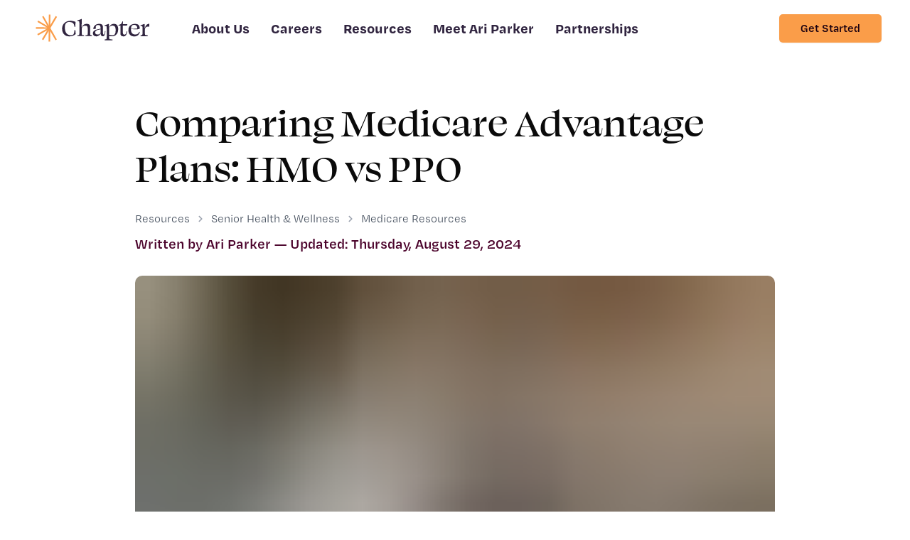

--- FILE ---
content_type: text/html; charset=utf-8
request_url: https://askchapter.org/magazine/senior-health-wellness/medicare-resources/medicare-advantage-plans-hmo-vs-ppo
body_size: 9885
content:
<!DOCTYPE html><html lang="en"><head><meta charSet="utf-8"/><meta name="viewport" content="width=device-width"/><meta name="theme-color" content="#4c042c"/><meta name="facebook-domain-verification" content="o7yyph0r34xnt8365dmmidj7xp8z8k"/><link rel="canonical" href="https://askchapter.org/magazine/senior-health-wellness/medicare-resources/medicare-advantage-plans-hmo-vs-ppo"/><title>Comparing Medicare Advantage Plans: HMO vs PPO<!-- --> · Chapter Medicare</title><meta name="title" content="Comparing Medicare Advantage Plans: HMO vs PPO"/><meta name="description" content="Compare HMO and PPO Medicare Advantage plans to decide which is best for you. Learn about coverage, cost, and more to make an informed decision."/><meta property="og:title" content="Comparing Medicare Advantage Plans: HMO vs PPO"/><meta property="og:url" content="https://www.askchapter.org/magazine/senior-health-wellness/medicare-resources/medicare-advantage-plans-hmo-vs-ppo"/><meta property="og:image" content="https://www.datocms-assets.com/70447/1701885648-medicare-advantage-hmo-ppo-woman-on-computer-thumbnail.jpg?q=60"/><meta property="og:description" content="Compare HMO and PPO Medicare Advantage plans to decide which is best for you. Learn about coverage, cost, and more to make an informed decision."/><meta property="og:site_name" content="Comparing Medicare Advantage Plans: HMO vs PPO"/><meta name="twitter:card" content="https://www.datocms-assets.com/70447/1701885648-medicare-advantage-hmo-ppo-woman-on-computer-thumbnail.jpg?q=60"/><meta name="twitter:site" content="https://www.askchapter.org/magazine/senior-health-wellness/medicare-resources/medicare-advantage-plans-hmo-vs-ppo"/><meta name="twitter:title" content="Comparing Medicare Advantage Plans: HMO vs PPO"/><meta name="twitter:description" content="Compare HMO and PPO Medicare Advantage plans to decide which is best for you. Learn about coverage, cost, and more to make an informed decision."/><meta name="twitter:image" content="https://www.datocms-assets.com/70447/1701885648-medicare-advantage-hmo-ppo-woman-on-computer-thumbnail.jpg?q=60"/><link rel="preload" as="image" imageSrcSet="/_next/image?url=%2F_next%2Fstatic%2Fmedia%2Fchapter-logo-dark.c63653d9.svg&amp;w=256&amp;q=75 1x, /_next/image?url=%2F_next%2Fstatic%2Fmedia%2Fchapter-logo-dark.c63653d9.svg&amp;w=640&amp;q=75 2x"/><meta name="next-head-count" content="19"/><link rel="preconnect" href="https://www.google-analytics.com"/><link rel="preconnect" href="https://www.googleadservices.com"/><link rel="preconnect" href="https://edge.fullstory.com"/><link rel="preconnect" data-href="https://use.typekit.net"/><link rel="icon" href="/favicon.ico" type="image/x-icon"/><link rel="shortcut icon" href="/favicon.ico" type="image/x-icon"/><style data-emotion="css 15ek41u">.css-15ek41u{display:-webkit-inline-box;display:-webkit-inline-flex;display:-ms-inline-flexbox;display:inline-flex;-webkit-align-items:center;-webkit-box-align:center;-ms-flex-align:center;align-items:center;-webkit-box-pack:center;-ms-flex-pack:center;-webkit-justify-content:center;justify-content:center;position:relative;box-sizing:border-box;-webkit-tap-highlight-color:transparent;background-color:transparent;outline:0;border:0;margin:0;border-radius:0;padding:0;cursor:pointer;-webkit-user-select:none;-moz-user-select:none;-ms-user-select:none;user-select:none;vertical-align:middle;-moz-appearance:none;-webkit-appearance:none;-webkit-text-decoration:none;text-decoration:none;color:inherit;font-family:var(--font-degular-text);font-weight:500;font-size:0.875rem;line-height:1.75;text-transform:uppercase;min-width:64px;padding:6px 8px;border-radius:4px;-webkit-transition:background-color 250ms cubic-bezier(0.4, 0, 0.2, 1) 0ms,box-shadow 250ms cubic-bezier(0.4, 0, 0.2, 1) 0ms,border-color 250ms cubic-bezier(0.4, 0, 0.2, 1) 0ms,color 250ms cubic-bezier(0.4, 0, 0.2, 1) 0ms;transition:background-color 250ms cubic-bezier(0.4, 0, 0.2, 1) 0ms,box-shadow 250ms cubic-bezier(0.4, 0, 0.2, 1) 0ms,border-color 250ms cubic-bezier(0.4, 0, 0.2, 1) 0ms,color 250ms cubic-bezier(0.4, 0, 0.2, 1) 0ms;color:#4c042c;}.css-15ek41u::-moz-focus-inner{border-style:none;}.css-15ek41u.Mui-disabled{pointer-events:none;cursor:default;}@media print{.css-15ek41u{-webkit-print-color-adjust:exact;color-adjust:exact;}}.css-15ek41u:hover{-webkit-text-decoration:none;text-decoration:none;background-color:rgba(76, 4, 44, 0.04);}@media (hover: none){.css-15ek41u:hover{background-color:transparent;}}.css-15ek41u.Mui-disabled{color:rgba(0, 0, 0, 0.26);}</style><link rel="preload" href="/_next/static/media/90ab67604f45c23a-s.p.woff2" as="font" type="font/woff2" crossorigin="anonymous" data-next-font="size-adjust"/><link rel="preload" href="/_next/static/media/90553e0e24f17bda-s.p.woff2" as="font" type="font/woff2" crossorigin="anonymous" data-next-font="size-adjust"/><link rel="preload" href="/_next/static/media/ba5a843f74a3394f-s.p.woff2" as="font" type="font/woff2" crossorigin="anonymous" data-next-font="size-adjust"/><link rel="preload" href="/_next/static/media/e65e32ffba9ad2b8-s.p.woff2" as="font" type="font/woff2" crossorigin="anonymous" data-next-font="size-adjust"/><link rel="preload" href="/_next/static/media/51ee05675838199f-s.p.woff2" as="font" type="font/woff2" crossorigin="anonymous" data-next-font="size-adjust"/><link rel="preload" href="/_next/static/media/ba56614bc1cbf81c-s.p.woff2" as="font" type="font/woff2" crossorigin="anonymous" data-next-font="size-adjust"/><link rel="preload" href="/_next/static/css/917b41e1236dfcd0.css" as="style"/><link rel="stylesheet" href="/_next/static/css/917b41e1236dfcd0.css" data-n-g=""/><noscript data-n-css=""></noscript><script defer="" nomodule="" src="/_next/static/chunks/polyfills-c67a75d1b6f99dc8.js" type="920d12fbbe1ad0c59cc63705-text/javascript"></script><script src="/_next/static/chunks/webpack-cbafb5bd83b319bf.js" defer="" type="920d12fbbe1ad0c59cc63705-text/javascript"></script><script src="/_next/static/chunks/framework-d514426edf885c68.js" defer="" type="920d12fbbe1ad0c59cc63705-text/javascript"></script><script src="/_next/static/chunks/main-2973cd2ebd02610c.js" defer="" type="920d12fbbe1ad0c59cc63705-text/javascript"></script><script src="/_next/static/chunks/pages/_app-e84b3518d63f7f32.js" defer="" type="920d12fbbe1ad0c59cc63705-text/javascript"></script><script src="/_next/static/chunks/cab77c2d-e722a384bac5c93e.js" defer="" type="920d12fbbe1ad0c59cc63705-text/javascript"></script><script src="/_next/static/chunks/4633f997-7c3ba9d7f9022626.js" defer="" type="920d12fbbe1ad0c59cc63705-text/javascript"></script><script src="/_next/static/chunks/53aee0dd-30b5c3b79c99de97.js" defer="" type="920d12fbbe1ad0c59cc63705-text/javascript"></script><script src="/_next/static/chunks/f69bbb46-21d32add3d1e3261.js" defer="" type="920d12fbbe1ad0c59cc63705-text/javascript"></script><script src="/_next/static/chunks/7513-bdcb50f48938eefb.js" defer="" type="920d12fbbe1ad0c59cc63705-text/javascript"></script><script src="/_next/static/chunks/7399-bb425a84d99b621d.js" defer="" type="920d12fbbe1ad0c59cc63705-text/javascript"></script><script src="/_next/static/chunks/5360-32acfdb615579199.js" defer="" type="920d12fbbe1ad0c59cc63705-text/javascript"></script><script src="/_next/static/chunks/1399-ddb8893a592c73f5.js" defer="" type="920d12fbbe1ad0c59cc63705-text/javascript"></script><script src="/_next/static/chunks/1364-f0f410fd713f1850.js" defer="" type="920d12fbbe1ad0c59cc63705-text/javascript"></script><script src="/_next/static/chunks/2406-fb0dfdc22b09d486.js" defer="" type="920d12fbbe1ad0c59cc63705-text/javascript"></script><script src="/_next/static/chunks/5455-bef876a5019dbb3a.js" defer="" type="920d12fbbe1ad0c59cc63705-text/javascript"></script><script src="/_next/static/chunks/9149-f4c4b37e433355cd.js" defer="" type="920d12fbbe1ad0c59cc63705-text/javascript"></script><script src="/_next/static/chunks/5580-24be294ca25667c7.js" defer="" type="920d12fbbe1ad0c59cc63705-text/javascript"></script><script src="/_next/static/chunks/1921-228fc94868a03268.js" defer="" type="920d12fbbe1ad0c59cc63705-text/javascript"></script><script src="/_next/static/chunks/5202-f863498e069dee33.js" defer="" type="920d12fbbe1ad0c59cc63705-text/javascript"></script><script src="/_next/static/chunks/7660-60733697862e1780.js" defer="" type="920d12fbbe1ad0c59cc63705-text/javascript"></script><script src="/_next/static/chunks/pages/magazine/%5Bcategory%5D/%5Bprimary-tag%5D/%5Bslug%5D-47dd78fd3141e182.js" defer="" type="920d12fbbe1ad0c59cc63705-text/javascript"></script><script src="/_next/static/pvhQtAVIaNQ5XVDAJxnct/_buildManifest.js" defer="" type="920d12fbbe1ad0c59cc63705-text/javascript"></script><script src="/_next/static/pvhQtAVIaNQ5XVDAJxnct/_ssgManifest.js" defer="" type="920d12fbbe1ad0c59cc63705-text/javascript"></script><style id="__jsx-4138468444">html{font-family:__variable_25b1d5 __variable_8bc41a}</style></head><body class="__variable_25b1d5 __variable_8bc41a"><div id="__next"><div class="container"></div><header class=""><nav class="mx-auto max-w-6xl px-4 sm:px-6 xl:px-8" aria-label="Top"><div class="flex w-full justify-between py-4 sm:items-center"><div class="flex items-center"><a href="/" class="cursor-pointer flex h-8 w-36 text-white hover:underline"><span class="sr-only">Chapter Medicare</span><span style="box-sizing:border-box;display:inline-block;overflow:hidden;width:initial;height:initial;background:none;opacity:1;border:0;margin:0;padding:0;position:relative;max-width:100%"><span style="box-sizing:border-box;display:block;width:initial;height:initial;background:none;opacity:1;border:0;margin:0;padding:0;max-width:100%"><img style="display:block;max-width:100%;width:initial;height:initial;background:none;opacity:1;border:0;margin:0;padding:0" alt="" aria-hidden="true" src="data:image/svg+xml,%3csvg%20xmlns=%27http://www.w3.org/2000/svg%27%20version=%271.1%27%20width=%27200%27%20height=%2750%27/%3e"/></span><img alt="Chapter Medicare Logo" srcSet="/_next/image?url=%2F_next%2Fstatic%2Fmedia%2Fchapter-logo-dark.c63653d9.svg&amp;w=256&amp;q=75 1x, /_next/image?url=%2F_next%2Fstatic%2Fmedia%2Fchapter-logo-dark.c63653d9.svg&amp;w=640&amp;q=75 2x" src="/_next/image?url=%2F_next%2Fstatic%2Fmedia%2Fchapter-logo-dark.c63653d9.svg&amp;w=640&amp;q=75" decoding="async" data-nimg="intrinsic" class="h-10 w-auto" style="position:absolute;top:0;left:0;bottom:0;right:0;box-sizing:border-box;padding:0;border:none;margin:auto;display:block;width:0;height:0;min-width:100%;max-width:100%;min-height:100%;max-height:100%"/></span></a><div class="ml-5 hidden space-x-4 lg:block xl:ml-10 xl:space-x-6"><a href="/why-chapter" class="cursor-pointer text-base font-bold text-secondary-600 hover:underline" style="font-family:var(--font-degular-text)">About Us</a><a href="/careers" class="cursor-pointer text-base font-bold text-secondary-600 hover:underline" style="font-family:var(--font-degular-text)">Careers</a><a href="/magazine" class="cursor-pointer text-base font-bold text-secondary-600 hover:underline" style="font-family:var(--font-degular-text)">Resources</a><a href="https://askchapter.org/ari-parker" class="cursor-pointer text-base font-bold inline-flex lg:hidden xl:inline-flex text-secondary-600 hover:underline" style="font-family:var(--font-degular-text)">Meet Ari Parker</a><a href="https://partners.askchapter.org" class="cursor-pointer text-base font-bold text-secondary-600 hover:underline" style="font-family:var(--font-degular-text)">Partnerships</a></div></div><div class="ml-5 flex items-center space-x-4 text-sm sm:text-base xl:ml-10"><button class="MuiButtonBase-root MuiButton-root MuiButton-text MuiButton-textPrimary MuiButton-sizeMedium MuiButton-textSizeMedium MuiButton-colorPrimary MuiButton-root MuiButton-text MuiButton-textPrimary MuiButton-sizeMedium MuiButton-textSizeMedium MuiButton-colorPrimary inline-flex items-center font-semibold focus:outline-none transition-colors focus:ring-2 focus:ring-offset-2 ch-button-primary bg-accent-800 text-primary-800 shadow-sm hover:bg-accent-600 focus:ring-accent-500 disabled:bg-accent-600 px-6 py-2 text-sm rounded hidden whitespace-nowrap capitalize lg:flex css-15ek41u" tabindex="0" type="button">Get Started</button></div><div class="flex lg:hidden"><div class="flex items-center"><button class="intent-0"><svg stroke="currentColor" fill="currentColor" stroke-width="0" viewBox="0 0 1024 1024" height="1em" width="1em" xmlns="http://www.w3.org/2000/svg"><path d="M904 160H120c-4.4 0-8 3.6-8 8v64c0 4.4 3.6 8 8 8h784c4.4 0 8-3.6 8-8v-64c0-4.4-3.6-8-8-8zm0 624H120c-4.4 0-8 3.6-8 8v64c0 4.4 3.6 8 8 8h784c4.4 0 8-3.6 8-8v-64c0-4.4-3.6-8-8-8zm0-312H120c-4.4 0-8 3.6-8 8v64c0 4.4 3.6 8 8 8h784c4.4 0 8-3.6 8-8v-64c0-4.4-3.6-8-8-8z"></path></svg></button></div></div></div></nav></header><div class="my-12"><div class="flex flex-col"><div class="mx-auto block max-w-3xl px-10 md:px-6"><h1 class="mb-6"><span class="block text-left text-2xl sm:text-4xl">Comparing Medicare Advantage Plans: HMO vs PPO</span></h1><div class="mb-2"><nav class="flex" aria-label="Breadcrumb"><ol role="list" class="flex flex-col items-start space-y-2 text-sm font-medium text-gray-600 md:flex-row md:items-center md:space-x-2 md:space-y-0"><li class="flex"><a href="/magazine" class="cursor-pointer ml-4 hover:underline md:ml-0">Resources</a></li><li class="flex"><div class="flex items-center"><svg stroke="currentColor" fill="currentColor" stroke-width="0" viewBox="0 0 320 512" class="h-2 w-2 flex-shrink-0 text-gray-400" aria-hidden="true" height="1em" width="1em" xmlns="http://www.w3.org/2000/svg"><path d="M285.476 272.971L91.132 467.314c-9.373 9.373-24.569 9.373-33.941 0l-22.667-22.667c-9.357-9.357-9.375-24.522-.04-33.901L188.505 256 34.484 101.255c-9.335-9.379-9.317-24.544.04-33.901l22.667-22.667c9.373-9.373 24.569-9.373 33.941 0L285.475 239.03c9.373 9.372 9.373 24.568.001 33.941z"></path></svg><a href="/magazine/senior-health-wellness/page/1" class="cursor-pointer ml-2 hover:underline">Senior Health &amp; Wellness</a></div></li><li class="flex"><div class="flex items-center"><svg stroke="currentColor" fill="currentColor" stroke-width="0" viewBox="0 0 320 512" class="h-2 w-2 flex-shrink-0 text-gray-400" aria-hidden="true" height="1em" width="1em" xmlns="http://www.w3.org/2000/svg"><path d="M285.476 272.971L91.132 467.314c-9.373 9.373-24.569 9.373-33.941 0l-22.667-22.667c-9.357-9.357-9.375-24.522-.04-33.901L188.505 256 34.484 101.255c-9.335-9.379-9.317-24.544.04-33.901l22.667-22.667c9.373-9.373 24.569-9.373 33.941 0L285.475 239.03c9.373 9.372 9.373 24.568.001 33.941z"></path></svg><a href="/magazine/tags/medicare-resources/1" class="cursor-pointer ml-2 hover:underline">Medicare Resources</a></div></li></ol></nav></div><p class="text-primary-600 mb-6 w-full text-left font-semibold"><a href="https://askchapter.org/ari-parker">Written by Ari Parker<!-- --> —<!-- --> <!-- -->Updated: Thursday, August 29, 2024</a></p><div class="overflow-hidden rounded-lg" style="overflow:hidden;position:relative;width:100%;max-width:1000px"><img style="display:block;width:100%" src="[data-uri]" aria-hidden="true" alt=""/><img role="presentation" aria-hidden="true" alt="" src="[data-uri]" style="opacity:1;transition:opacity 500ms;object-fit:cover;position:absolute;left:0;top:0;width:100%"/><noscript><picture><source srcSet="https://www.datocms-assets.com/70447/1701885667-medicare-advantage-hmo-ppo-woman-on-computer-hero.jpg?dpr=0.25&amp;fit=crop&amp;fm=webp&amp;h=400&amp;q=60&amp;w=1000 250w,https://www.datocms-assets.com/70447/1701885667-medicare-advantage-hmo-ppo-woman-on-computer-hero.jpg?dpr=0.5&amp;fit=crop&amp;fm=webp&amp;h=400&amp;q=60&amp;w=1000 500w,https://www.datocms-assets.com/70447/1701885667-medicare-advantage-hmo-ppo-woman-on-computer-hero.jpg?dpr=0.75&amp;fit=crop&amp;fm=webp&amp;h=400&amp;q=60&amp;w=1000 750w,https://www.datocms-assets.com/70447/1701885667-medicare-advantage-hmo-ppo-woman-on-computer-hero.jpg?fit=crop&amp;fm=webp&amp;h=400&amp;q=60&amp;w=1000 1000w" sizes="(max-width: 1000px) 100vw, 1000px" type="image/webp"/><source srcSet="https://www.datocms-assets.com/70447/1701885667-medicare-advantage-hmo-ppo-woman-on-computer-hero.jpg?dpr=0.25&amp;fit=crop&amp;fm=webp&amp;h=400&amp;q=60&amp;w=1000 250w,https://www.datocms-assets.com/70447/1701885667-medicare-advantage-hmo-ppo-woman-on-computer-hero.jpg?dpr=0.5&amp;fit=crop&amp;fm=webp&amp;h=400&amp;q=60&amp;w=1000 500w,https://www.datocms-assets.com/70447/1701885667-medicare-advantage-hmo-ppo-woman-on-computer-hero.jpg?dpr=0.75&amp;fit=crop&amp;fm=webp&amp;h=400&amp;q=60&amp;w=1000 750w,https://www.datocms-assets.com/70447/1701885667-medicare-advantage-hmo-ppo-woman-on-computer-hero.jpg?fit=crop&amp;fm=webp&amp;h=400&amp;q=60&amp;w=1000 1000w" sizes="(max-width: 1000px) 100vw, 1000px"/><img src="https://www.datocms-assets.com/70447/1701885667-medicare-advantage-hmo-ppo-woman-on-computer-hero.jpg?fit=crop&amp;fm=webp&amp;h=400&amp;q=60&amp;w=1000" alt="Woman on computer" title="Woman on computer" style="position:absolute;left:0;top:0;width:100%;height:100%" loading="lazy"/></picture></noscript></div></div><div class="prose prose-lg prose-indigo prose-no-y-spacing mx-auto mt-6 block w-full max-w-none"><div class="max-w-none py-2"><div class="mx-auto max-w-3xl px-10 md:px-6"><p>Understanding the nuances of Medicare Advantage plans is an important part of taking care of your health as an older adult. You may have heard of the terms “HMO” and “PPO” before. In this post, we’ll break down Medicare Advantage plans, the pros and cons of an HMO vs a PPO, and how to choose between them. </p></div></div><div class="max-w-none py-2"><div class="mx-auto max-w-3xl px-10 md:px-6"><h3>Key takeaways:</h3></div></div><div class="max-w-none py-2"><div class="mx-auto max-w-3xl px-10 md:px-6"><ul class="align-bottom"><li><p>Medicare Advantage plans offer an alternative to Original Medicare.</p></li><li><p>Medicare Advantage plans can be HMO plans or PPO plans. The best plan type for you depends on your unique health and financial needs.</p></li><li><p>The main difference between HMOs and PPOs is that HMOs offer better cost savings while PPOs offer more flexibility in choosing your doctors.</p></li></ul></div></div><div class="max-w-none py-2"><div class="mx-auto max-w-3xl px-10 md:px-6"><h2>What is Medicare Advantage?</h2></div></div><div class="max-w-none py-2"><div class="mx-auto max-w-3xl px-10 md:px-6"><p>Also called <a href="https://askchapter.org/magazine/senior-health-wellness/medicare-resources/medicare-part-c-medicare-advantage-plans-explained">Medicare Part C, Medicare Advantage plans</a> offer an alternative to Original Medicare (Part A and Part B). This option for health insurance combines Part A (inpatient hospital coverage) and Part B (outpatient medical coverage). </p></div></div><div class="max-w-none py-2"><div class="mx-auto max-w-3xl px-10 md:px-6"><p>Because private insurance companies offer Medicare Advantage plans, they are able to provide additional benefits (like vision, dental, and hearing services) and bundle prescription drug coverage (Medicare Part D). You can also choose to purchase a separate Medicare drug plan alongside Medicare Advantage.</p></div></div><div class="max-w-none py-2"><div class="mx-auto max-w-3xl px-10 md:px-6"><p>While these plans often cover more services than Original Medicare, they can be restrictive in a lot of ways. <a href="https://askchapter.org/magazine/senior-health-wellness/medicare-resources/original-medicare-vs-medicare-advantage-pros-cons"><u>Original Medicare and Medicare Advantage each have their pros and cons</u></a>—learn them so you know what’s best for you.</p></div></div><div class="max-w-none py-2"><div class="mx-auto max-w-3xl px-10 md:px-6"><h2>What are HMOs and PPOs?</h2></div></div><div class="max-w-none py-2"><div class="mx-auto max-w-3xl px-10 md:px-6"><p>HMOs and PPOs are different health insurance plan types that you will find when exploring Medicare Advantage plans. Both HMOs and PPOs operate within a provider network, and while PPOs offer more flexibility, HMOs often come with lower out-of-pocket costs.</p></div></div><div class="max-w-none py-2"><div class="mx-auto max-w-3xl px-10 md:px-6"><h3><strong>Health maintenance organizations (HMO)</strong></h3></div></div><div class="max-w-none py-2"><div class="mx-auto max-w-3xl px-10 md:px-6"><p>A health maintenance organization, or HMO, is a plan that has a network of healthcare facilities and providers. Those enrolled in an HMO are restricted to the network of providers that the plan provides. Although you’ll likely see lower out-of-pocket costs and premiums low, HMOs limit which medical professionals you can see.</p></div></div><div class="max-w-none py-2"><div class="mx-auto max-w-3xl px-10 md:px-6"><h3><strong>Preferred provider organizations (PPO)</strong></h3></div></div><div class="max-w-none py-2"><div class="mx-auto max-w-3xl px-10 md:px-6"><p>In comparison to HMOs, a preferred provider organization, or PPO, offers more flexibility in choosing healthcare providers. PPO plans have a network of doctors and health facilities where your costs will be lower, but members can receive care outside the network. Because they provide more flexibility, PPOs can be more expensive and have higher monthly premiums. </p></div></div><div class="max-w-none py-2"><div class="mx-auto max-w-3xl px-10 md:px-6"><h2>Pros of Medicare Advantage HMOs</h2></div></div><div class="max-w-none py-2"><div class="mx-auto max-w-3xl px-10 md:px-6"><ul class="align-bottom"><li><p>HMOs generally have lower premiums and out-of-pocket costs.</p></li><li><p>It’s unlikely you’ll need to file any claims since HMO plans pay providers directly.</p></li></ul></div></div><div class="max-w-none py-2"><div class="mx-auto max-w-3xl px-10 md:px-6"><h2>Cons of Medicare Advantage HMOs</h2></div></div><div class="max-w-none py-2"><div class="mx-auto max-w-3xl px-10 md:px-6"><ul class="align-bottom"><li><p>There is no coverage for care from out-of-network providers, so you only have access to a limited network of doctors, hospitals, and services.</p></li><li><p>You must make an appointment with your primary care doctor to get a referral to see an in-network specialist. </p></li></ul></div></div><div class="max-w-none py-2"><div class="mx-auto max-w-3xl px-10 md:px-6"><h2>Pros of Medicare Advantage PPOs</h2></div></div><div class="max-w-none py-2"><div class="mx-auto max-w-3xl px-10 md:px-6"><ul class="align-bottom"><li><p>You have greater flexibility in choosing a provider and can go out-of-network.</p></li><li><p>You don’t need to use a primary care provider, and you don’t need a referral for any specialists.</p></li></ul></div></div><div class="max-w-none py-2"><div class="mx-auto max-w-3xl px-10 md:px-6"><h2>Cons of Medicare Advantage PPOs</h2></div></div><div class="max-w-none py-2"><div class="mx-auto max-w-3xl px-10 md:px-6"><ul class="align-bottom"><li><p>PPOs have higher premiums. They also often have higher out-of-pocket costs.</p></li><li><p>In some cases, out-of-network providers can result in higher out-of-pocket costs and a separate deductible.</p></li><li><p>You may have to file a claim to get certain services reimbursed. This is more likely if you visit out-of-network providers.</p></li></ul></div></div><div class="max-w-none py-2"><div class="mx-auto max-w-3xl px-10 md:px-6"><h2>When can you switch out of your Medicare Advantage plan?</h2></div></div><div class="max-w-none py-2"><div class="mx-auto max-w-3xl px-10 md:px-6"><p>If you’re not happy with your HMO or PPO Medicare Advantage plan, you have options to switch back to Original Medicare or pick a different Medicare Advantage plan. You have two different opportunities to do this in the year: the <a href="https://askchapter.org/magazine/senior-health-wellness/medicare-resources/2024-medicare-annual-open-enrollment-period-guide"><u>annual Open Enrollment Period</u></a> and the <a href="https://askchapter.org/magazine/senior-health-wellness/medicare-resources/medicare-advantage-open-enrollment-period"><u>Medicare Advantage Open Enrollment Period</u></a>.</p></div></div><div class="max-w-none py-2"><div class="mx-auto max-w-3xl px-10 md:px-6"><h3>Annual Open Enrollment Period</h3></div></div><div class="max-w-none py-2"><div class="mx-auto max-w-3xl px-10 md:px-6"><p>The Medicare annual Open Enrollment Period, which happens every year from October 15th to December 7th, is a time when you can join, switch, or drop Medicare Advantage plans and <a href="https://askchapter.org/magazine/senior-health-wellness/medicare-resources/medicare-part-d-prescription-drug-plans"><u>Part D prescription drug plans</u></a>.</p></div></div><div class="max-w-none py-2"><div class="mx-auto max-w-3xl px-10 md:px-6"><h3>Medicare Advantage Open Enrollment Period</h3></div></div><div class="max-w-none py-2"><div class="mx-auto max-w-3xl px-10 md:px-6"><p>The Medicare Advantage Open Enrollment Period occurs from January 1st to March 31st of every year. You can switch your Medicare Advantage plan or return to Original Medicare if you find that your current coverage doesn’t meet your needs.</p></div></div><div class="max-w-none py-2"><div class="mx-auto max-w-3xl px-10 md:px-6"><p>If you qualify for a <a href="https://askchapter.org/magazine/senior-health-wellness/medicare-resources/medicare-special-needs-plans-snps"><u>Special Needs Plan (SNP)</u></a>, you may have more opportunities to <a href="https://askchapter.org/magazine/senior-health-wellness/medicare-resources/guide-when-can-you-change-your-medicare-plan"><u>switch your Medicare plan</u></a>. For <a href="https://askchapter.org/magazine/senior-health-wellness/medicare-resources/dual-eligible-special-needs-plans-d-snps"><u>Dual-Eligible Special Needs Plans</u></a>, you can usually join, switch, or drop a plan once per quarter. You can also make changes to any SNP during both open enrollment periods.</p></div></div><div class="max-w-none py-2"><div class="mx-auto max-w-3xl px-10 md:px-6"><h2>Medicare Advantage plans HMO vs PPO: Which one is right for you?</h2></div></div><div class="max-w-none py-2"><div class="mx-auto max-w-3xl px-10 md:px-6"><p>Choosing the right plan involves a careful consideration of your unique healthcare needs, preferences, and financial circumstances. It’s crucial to weigh the pros and cons of each plan to see what’s best for you. For example, you’ll want to ask yourself what’s more important for your situation — lower premiums and out-of-pocket costs or flexibility in choosing your providers?</p></div></div><div class="max-w-none py-2"><div class="mx-auto max-w-3xl px-10 md:px-6"><p>Talk to one of our licensed Medicare Advisors for personalized advice about Medicare Advantage HMO vs PPO plans. Our licensed Advisors can provide valuable consultation, ensuring you make an informed decision that suits your health and financial well-being. <a href="https://calendly.com/chapter-medicare/speak-with-a-chapter-medicare-advisor?utm_content=magazine&amp;month=2023-12"><u>Schedule a free consultation</u></a> or call us at <a href="tel:8559002427"><u>(855) 900-2427</u></a> to get started.</p></div></div></div></div></div><div class="flex w-full items-center overflow-hidden bg-primary-500 max-h-72"><div class="relative flex items-center w-full text-primary-600"><div class="left-0 -ml-52 mr-auto hidden h-full rotate-180 lg:block"><svg width="519" height="674" viewBox="0 0 519 674" fill="none" xmlns="http://www.w3.org/2000/svg" class="undefined rotate-180"><path d="M6.59242e-05 616.636L33.1121 636.469L165.682 409.004L163.3 672.913L201.727 673.347L204.048 409.314L332.586 639.196L366.004 619.983L237.527 390.286L462.408 524.348L481.896 490.755L257.138 356.817L518.063 359.172L518.368 320.249L257.565 317.832L484.584 188.046L465.707 154.081L238.565 283.991L371.014 56.7114L337.902 36.8778L205.392 264.281L207.714 0.433749L169.348 -9.1977e-05L166.965 264.033L38.4271 34.2127L5.07079 53.3644L163.3 336.426L6.59242e-05 616.636Z" fill="currentColor"></path></svg></div><div class="mx-auto flex w-full max-w-3xl flex-col items-center px-10 py-20 text-center text-white"><div class="mx-auto flex flex-col items-center space-y-10"><h2 class="text-3xl md:text-4xl">Get Medicare, Maximized</h2><button class="MuiButtonBase-root MuiButton-root MuiButton-text MuiButton-textPrimary MuiButton-sizeMedium MuiButton-textSizeMedium MuiButton-colorPrimary MuiButton-root MuiButton-text MuiButton-textPrimary MuiButton-sizeMedium MuiButton-textSizeMedium MuiButton-colorPrimary inline-flex items-center font-semibold focus:outline-none transition-colors focus:ring-2 focus:ring-offset-2 ch-button-primary bg-accent-800 text-white shadow-sm hover:bg-accent-600 focus:ring-accent-500 disabled:bg-gray-300 px-10 py-3 text-sm rounded-full css-15ek41u" tabindex="0" type="button">Let&#x27;s get started</button></div></div><div class="right-0 -mr-52 ml-auto hidden h-full lg:block"><svg width="519" height="674" viewBox="0 0 519 674" fill="none" xmlns="http://www.w3.org/2000/svg"><path d="M518.368 56.7114L485.256 36.8779L352.686 264.343L355.068 0.433858L316.641 0L314.32 264.033L185.782 34.1508L152.364 53.3645L280.841 283.061L55.9605 148.999L36.4721 182.592L261.231 316.53L0.305461 314.175L0 353.098L260.803 355.515L33.784 485.301L52.6616 519.266L279.803 389.356L147.355 616.636L180.467 636.469L312.976 409.066L310.654 672.913L349.02 673.347L351.403 409.314L479.941 639.134L513.297 619.983L355.068 336.922L518.368 56.7114Z" fill="currentColor"></path></svg></div></div></div><footer class="bg-secondary-500" aria-labelledby="footer-heading"><div id="footer-heading" class="sr-only">© Chapter</div><div class="mx-auto max-w-5xl px-4 py-12 text-white sm:px-6 lg:px-8 lg:py-16"><div class="xl:grid xl:grid-cols-3 xl:gap-8"><div class="space-y-8 xl:col-span-1"><span style="box-sizing:border-box;display:inline-block;overflow:hidden;width:initial;height:initial;background:none;opacity:1;border:0;margin:0;padding:0;position:relative;max-width:100%"><span style="box-sizing:border-box;display:block;width:initial;height:initial;background:none;opacity:1;border:0;margin:0;padding:0;max-width:100%"><img style="display:block;max-width:100%;width:initial;height:initial;background:none;opacity:1;border:0;margin:0;padding:0" alt="" aria-hidden="true" src="data:image/svg+xml,%3csvg%20xmlns=%27http://www.w3.org/2000/svg%27%20version=%271.1%27%20width=%27180%27%20height=%2746%27/%3e"/></span><img alt="Chapter Logo" src="[data-uri]" decoding="async" data-nimg="intrinsic" class="h-10 max-w-xs" style="position:absolute;top:0;left:0;bottom:0;right:0;box-sizing:border-box;padding:0;border:none;margin:auto;display:block;width:0;height:0;min-width:100%;max-width:100%;min-height:100%;max-height:100%"/><noscript><img alt="Chapter Logo" loading="lazy" decoding="async" data-nimg="intrinsic" style="position:absolute;top:0;left:0;bottom:0;right:0;box-sizing:border-box;padding:0;border:none;margin:auto;display:block;width:0;height:0;min-width:100%;max-width:100%;min-height:100%;max-height:100%" class="h-10 max-w-xs" srcSet="/_next/image?url=%2F_next%2Fstatic%2Fmedia%2Fchapter-logo.bace1fe8.svg&amp;w=256&amp;q=75 1x, /_next/image?url=%2F_next%2Fstatic%2Fmedia%2Fchapter-logo.bace1fe8.svg&amp;w=384&amp;q=75 2x" src="/_next/image?url=%2F_next%2Fstatic%2Fmedia%2Fchapter-logo.bace1fe8.svg&amp;w=384&amp;q=75"/></noscript></span><p class="text-base text-white">© <!-- -->2026<!-- --> Chapter Medicare</p><div><div class="flex space-x-4 px-0"><span style="box-sizing:border-box;display:inline-block;overflow:hidden;width:initial;height:initial;background:none;opacity:1;border:0;margin:0;padding:0;position:relative;max-width:100%"><span style="box-sizing:border-box;display:block;width:initial;height:initial;background:none;opacity:1;border:0;margin:0;padding:0;max-width:100%"><img style="display:block;max-width:100%;width:initial;height:initial;background:none;opacity:1;border:0;margin:0;padding:0" alt="" aria-hidden="true" src="data:image/svg+xml,%3csvg%20xmlns=%27http://www.w3.org/2000/svg%27%20version=%271.1%27%20width=%27158%27%20height=%2760%27/%3e"/></span><img alt="BBB Badge" src="[data-uri]" decoding="async" data-nimg="intrinsic" class="flex items-center justify-center" style="position:absolute;top:0;left:0;bottom:0;right:0;box-sizing:border-box;padding:0;border:none;margin:auto;display:block;width:0;height:0;min-width:100%;max-width:100%;min-height:100%;max-height:100%"/><noscript><img alt="BBB Badge" loading="lazy" decoding="async" data-nimg="intrinsic" style="position:absolute;top:0;left:0;bottom:0;right:0;box-sizing:border-box;padding:0;border:none;margin:auto;display:block;width:0;height:0;min-width:100%;max-width:100%;min-height:100%;max-height:100%" class="flex items-center justify-center" srcSet="/_next/image?url=%2F_next%2Fstatic%2Fmedia%2Fbbb-logo.bc25089f.svg&amp;w=256&amp;q=75 1x, /_next/image?url=%2F_next%2Fstatic%2Fmedia%2Fbbb-logo.bc25089f.svg&amp;w=384&amp;q=75 2x" src="/_next/image?url=%2F_next%2Fstatic%2Fmedia%2Fbbb-logo.bc25089f.svg&amp;w=384&amp;q=75"/></noscript></span><div class="flex max-w-12 items-center"><span style="box-sizing:border-box;display:inline-block;overflow:hidden;width:initial;height:initial;background:none;opacity:1;border:0;margin:0;padding:0;position:relative;max-width:100%"><span style="box-sizing:border-box;display:block;width:initial;height:initial;background:none;opacity:1;border:0;margin:0;padding:0;max-width:100%"><img style="display:block;max-width:100%;width:initial;height:initial;background:none;opacity:1;border:0;margin:0;padding:0" alt="" aria-hidden="true" src="data:image/svg+xml,%3csvg%20xmlns=%27http://www.w3.org/2000/svg%27%20version=%271.1%27%20width=%2788%27%20height=%2788%27/%3e"/></span><img alt="HIPAA Compliant Badge" src="[data-uri]" decoding="async" data-nimg="intrinsic" class="flex items-center justify-center" style="position:absolute;top:0;left:0;bottom:0;right:0;box-sizing:border-box;padding:0;border:none;margin:auto;display:block;width:0;height:0;min-width:100%;max-width:100%;min-height:100%;max-height:100%"/><noscript><img alt="HIPAA Compliant Badge" loading="lazy" decoding="async" data-nimg="intrinsic" style="position:absolute;top:0;left:0;bottom:0;right:0;box-sizing:border-box;padding:0;border:none;margin:auto;display:block;width:0;height:0;min-width:100%;max-width:100%;min-height:100%;max-height:100%" class="flex items-center justify-center" srcSet="/_next/image?url=%2F_next%2Fstatic%2Fmedia%2Fhipaa-logo.9739d37c.svg&amp;w=96&amp;q=75 1x, /_next/image?url=%2F_next%2Fstatic%2Fmedia%2Fhipaa-logo.9739d37c.svg&amp;w=256&amp;q=75 2x" src="/_next/image?url=%2F_next%2Fstatic%2Fmedia%2Fhipaa-logo.9739d37c.svg&amp;w=256&amp;q=75"/></noscript></span></div></div></div></div><div class="mt-12 grid grid-cols-2 gap-8 xl:col-span-2 xl:mt-0"><div class="md:grid md:grid-cols-2 md:gap-8"><div><ul role="list" class="mt-4 space-y-4"><li class="list-none"><a href="/why-chapter" class="cursor-pointer text-white hover:underline">About Us</a></li><li class="list-none"><a href="/careers" class="cursor-pointer text-white hover:underline">Careers</a></li><li class="list-none"><a href="https://partners.askchapter.org" class="cursor-pointer text-white hover:underline">Partnerships</a></li><li class="list-none"><a target="_blank" href="https://www.reviews.io/company-reviews/store/getchapter.com" class="cursor-pointer text-white hover:underline">Reviews</a></li></ul></div><div class="mt-12 md:mt-0"><ul role="list" class="mt-4 space-y-4"><li class="list-none"><a href="/magazine" class="cursor-pointer text-white hover:underline">Resources</a></li><li class="list-none"><a href="/contact" class="cursor-pointer text-white hover:underline">Contact Us</a></li></ul></div></div><div class="md:grid md:grid-cols-2 md:gap-8"><div><ul role="list" class="mt-4 space-y-4"><li class="list-none"><a href="/terms-of-service" class="cursor-pointer text-white hover:underline">Terms of Service</a></li><li class="list-none"><a href="/privacy-policy" class="cursor-pointer text-white hover:underline">Privacy Policy</a></li><li class="list-none"><a href="/licensing" class="cursor-pointer text-white hover:underline">Licensing</a></li></ul></div><div class="mt-12 md:mt-5"><div class="flex space-x-6"><a href="https://www.facebook.com/ChapterMedicare" target="_blank" rel="noreferrer" class="text-secondary-400 hover:text-secondary-600"><span class="sr-only">Facebook Logo</span><span style="box-sizing:border-box;display:inline-block;overflow:hidden;width:initial;height:initial;background:none;opacity:1;border:0;margin:0;padding:0;position:relative;max-width:100%"><span style="box-sizing:border-box;display:block;width:initial;height:initial;background:none;opacity:1;border:0;margin:0;padding:0;max-width:100%"><img style="display:block;max-width:100%;width:initial;height:initial;background:none;opacity:1;border:0;margin:0;padding:0" alt="" aria-hidden="true" src="data:image/svg+xml,%3csvg%20xmlns=%27http://www.w3.org/2000/svg%27%20version=%271.1%27%20width=%2732%27%20height=%2732%27/%3e"/></span><img alt="Facebook Logo" src="[data-uri]" decoding="async" data-nimg="intrinsic" style="position:absolute;top:0;left:0;bottom:0;right:0;box-sizing:border-box;padding:0;border:none;margin:auto;display:block;width:0;height:0;min-width:100%;max-width:100%;min-height:100%;max-height:100%"/><noscript><img alt="Facebook Logo" loading="lazy" decoding="async" data-nimg="intrinsic" style="position:absolute;top:0;left:0;bottom:0;right:0;box-sizing:border-box;padding:0;border:none;margin:auto;display:block;width:0;height:0;min-width:100%;max-width:100%;min-height:100%;max-height:100%" srcSet="/_next/image?url=%2F_next%2Fstatic%2Fmedia%2Ffacebook-logo.c310b95a.svg&amp;w=32&amp;q=75 1x, /_next/image?url=%2F_next%2Fstatic%2Fmedia%2Ffacebook-logo.c310b95a.svg&amp;w=64&amp;q=75 2x" src="/_next/image?url=%2F_next%2Fstatic%2Fmedia%2Ffacebook-logo.c310b95a.svg&amp;w=64&amp;q=75"/></noscript></span></a><a href="https://www.linkedin.com/company/joinchapter" target="_blank" rel="noreferrer" class="text-secondary-400 hover:text-secondary-600"><span class="sr-only">LinkedIn Logo</span><span style="box-sizing:border-box;display:inline-block;overflow:hidden;width:initial;height:initial;background:none;opacity:1;border:0;margin:0;padding:0;position:relative;max-width:100%"><span style="box-sizing:border-box;display:block;width:initial;height:initial;background:none;opacity:1;border:0;margin:0;padding:0;max-width:100%"><img style="display:block;max-width:100%;width:initial;height:initial;background:none;opacity:1;border:0;margin:0;padding:0" alt="" aria-hidden="true" src="data:image/svg+xml,%3csvg%20xmlns=%27http://www.w3.org/2000/svg%27%20version=%271.1%27%20width=%2732%27%20height=%2732%27/%3e"/></span><img alt="LinkedIn Logo" src="[data-uri]" decoding="async" data-nimg="intrinsic" style="position:absolute;top:0;left:0;bottom:0;right:0;box-sizing:border-box;padding:0;border:none;margin:auto;display:block;width:0;height:0;min-width:100%;max-width:100%;min-height:100%;max-height:100%"/><noscript><img alt="LinkedIn Logo" loading="lazy" decoding="async" data-nimg="intrinsic" style="position:absolute;top:0;left:0;bottom:0;right:0;box-sizing:border-box;padding:0;border:none;margin:auto;display:block;width:0;height:0;min-width:100%;max-width:100%;min-height:100%;max-height:100%" srcSet="/_next/image?url=%2F_next%2Fstatic%2Fmedia%2Flinkedin-logo.d5eb299d.svg&amp;w=32&amp;q=75 1x, /_next/image?url=%2F_next%2Fstatic%2Fmedia%2Flinkedin-logo.d5eb299d.svg&amp;w=64&amp;q=75 2x" src="/_next/image?url=%2F_next%2Fstatic%2Fmedia%2Flinkedin-logo.d5eb299d.svg&amp;w=64&amp;q=75"/></noscript></span></a></div></div></div></div></div><div class="ml-auto mt-10 w-full sm:w-2/3"><div class="text-gray-400 text-sm footer"><div class="mb-5">Memoir, Inc. d/b/a Chapter is a privately-owned, data and technology-enabled advisory that helps older Americans navigate retirement. Insurance agency services are provided by Chapter Advisory, LLC, a licensed health insurance agency and wholly owned subsidiary of Memoir, Inc. In California, Chapter Advisory, LLC does business as Chapter Insurance Services (Lic. No. 6003691). The information on this site has been developed for general informational and educational purposes.</div><div class="mb-5">Chapter and its affiliates are not connected with or endorsed by any government entity or the federal Medicare program. Chapter Advisory, LLC represents Medicare Advantage HMO, PPO, and PFFS organizations and stand alone prescription drug plans that have a Medicare contract. Enrollment depends on the plan’s contract renewal. While we have a database of every Medicare plan nationwide and can help you to search among all plans, we have contracts with many but not all plans. As a result, we do not offer every plan available in your area. Currently we represent 50 organizations which offer 18,160 products nationwide. We search and recommend all plans, even those we don’t directly offer. You can contact a licensed Chapter agent to find out the number of products available in your specific area. Please contact<!-- --> <a href="https://medicare.gov" target="_blank">Medicare.gov</a>,<!-- --> <a href="tel:+18006334227" target="_blank">1-800-Medicare</a>, or your local State Health Insurance Program (SHIP) to get information on all of your options.</div><div class="mb-5">Average potential savings are based on premium, co-pay, and out of pocket savings estimates self-reported by consumers that worked with Chapter Advisory, LLC to enroll in a Medicare Supplement, Medicare Advantage, and/or Part D Prescription Drug Plan. The average is limited to consumers that chose to self-report. Savings information is subject to periodic updates and corrections. There is no guarantee of savings and any savings may vary by policy type, state, or other factors.</div></div></div></div></footer></div><script id="__NEXT_DATA__" type="application/json">{"props":{"pageProps":{"blogPost":{"author":{"name":"Ari Parker","authorUrl":"https://askchapter.org/ari-parker"},"time":null,"body":{"value":{"schema":"dast","document":{"type":"root","children":[{"type":"paragraph","children":[{"type":"span","value":"Understanding the nuances of Medicare Advantage plans is an important part of taking care of your health as an older adult. You may have heard of the terms “HMO” and “PPO” before. In this post, we’ll break down Medicare Advantage plans, the pros and cons of an HMO vs a PPO, and how to choose between them. "}]},{"type":"heading","level":3,"children":[{"type":"span","value":"Key takeaways:"}]},{"type":"list","style":"bulleted","children":[{"type":"listItem","children":[{"type":"paragraph","children":[{"type":"span","value":"Medicare Advantage plans offer an alternative to Original Medicare."}]}]},{"type":"listItem","children":[{"type":"paragraph","children":[{"type":"span","value":"Medicare Advantage plans can be HMO plans or PPO plans. The best plan type for you depends on your unique health and financial needs."}]}]},{"type":"listItem","children":[{"type":"paragraph","children":[{"type":"span","value":"The main difference between HMOs and PPOs is that HMOs offer better cost savings while PPOs offer more flexibility in choosing your doctors."}]}]}]},{"type":"heading","level":2,"children":[{"type":"span","value":"What is Medicare Advantage?"}]},{"type":"paragraph","children":[{"type":"span","value":"Also called "},{"url":"https://askchapter.org/magazine/senior-health-wellness/medicare-resources/medicare-part-c-medicare-advantage-plans-explained","type":"link","children":[{"type":"span","value":"Medicare Part C, Medicare Advantage plans"}]},{"type":"span","value":" offer an alternative to Original Medicare (Part A and Part B). This option for health insurance combines Part A (inpatient hospital coverage) and Part B (outpatient medical coverage). "}]},{"type":"paragraph","children":[{"type":"span","value":"Because private insurance companies offer Medicare Advantage plans, they are able to provide additional benefits (like vision, dental, and hearing services) and bundle prescription drug coverage (Medicare Part D). You can also choose to purchase a separate Medicare drug plan alongside Medicare Advantage."}]},{"type":"paragraph","children":[{"type":"span","value":"While these plans often cover more services than Original Medicare, they can be restrictive in a lot of ways. "},{"url":"https://askchapter.org/magazine/senior-health-wellness/medicare-resources/original-medicare-vs-medicare-advantage-pros-cons","type":"link","children":[{"type":"span","marks":["underline"],"value":"Original Medicare and Medicare Advantage each have their pros and cons"}]},{"type":"span","value":"—learn them so you know what’s best for you."}]},{"type":"heading","level":2,"children":[{"type":"span","value":"What are HMOs and PPOs?"}]},{"type":"paragraph","children":[{"type":"span","value":"HMOs and PPOs are different health insurance plan types that you will find when exploring Medicare Advantage plans. Both HMOs and PPOs operate within a provider network, and while PPOs offer more flexibility, HMOs often come with lower out-of-pocket costs."}]},{"type":"heading","level":3,"children":[{"type":"span","marks":["strong"],"value":"Health maintenance organizations (HMO)"}]},{"type":"paragraph","children":[{"type":"span","value":"A health maintenance organization, or HMO, is a plan that has a network of healthcare facilities and providers. Those enrolled in an HMO are restricted to the network of providers that the plan provides. Although you’ll likely see lower out-of-pocket costs and premiums low, HMOs limit which medical professionals you can see."}]},{"type":"heading","level":3,"children":[{"type":"span","marks":["strong"],"value":"Preferred provider organizations (PPO)"}]},{"type":"paragraph","children":[{"type":"span","value":"In comparison to HMOs, a preferred provider organization, or PPO, offers more flexibility in choosing healthcare providers. PPO plans have a network of doctors and health facilities where your costs will be lower, but members can receive care outside the network. Because they provide more flexibility, PPOs can be more expensive and have higher monthly premiums. "}]},{"type":"heading","level":2,"children":[{"type":"span","value":"Pros of Medicare Advantage HMOs"}]},{"type":"list","style":"bulleted","children":[{"type":"listItem","children":[{"type":"paragraph","children":[{"type":"span","value":"HMOs generally have lower premiums and out-of-pocket costs."}]}]},{"type":"listItem","children":[{"type":"paragraph","children":[{"type":"span","value":"It’s unlikely you’ll need to file any claims since HMO plans pay providers directly."}]}]}]},{"type":"heading","level":2,"children":[{"type":"span","value":"Cons of Medicare Advantage HMOs"}]},{"type":"list","style":"bulleted","children":[{"type":"listItem","children":[{"type":"paragraph","children":[{"type":"span","value":"There is no coverage for care from out-of-network providers, so you only have access to a limited network of doctors, hospitals, and services."}]}]},{"type":"listItem","children":[{"type":"paragraph","children":[{"type":"span","value":"You must make an appointment with your primary care doctor to get a referral to see an in-network specialist. "}]}]}]},{"type":"heading","level":2,"children":[{"type":"span","value":"Pros of Medicare Advantage PPOs"}]},{"type":"list","style":"bulleted","children":[{"type":"listItem","children":[{"type":"paragraph","children":[{"type":"span","value":"You have greater flexibility in choosing a provider and can go out-of-network."}]}]},{"type":"listItem","children":[{"type":"paragraph","children":[{"type":"span","value":"You don’t need to use a primary care provider, and you don’t need a referral for any specialists."}]}]}]},{"type":"heading","level":2,"children":[{"type":"span","value":"Cons of Medicare Advantage PPOs"}]},{"type":"list","style":"bulleted","children":[{"type":"listItem","children":[{"type":"paragraph","children":[{"type":"span","value":"PPOs have higher premiums. They also often have higher out-of-pocket costs."}]}]},{"type":"listItem","children":[{"type":"paragraph","children":[{"type":"span","value":"In some cases, out-of-network providers can result in higher out-of-pocket costs and a separate deductible."}]}]},{"type":"listItem","children":[{"type":"paragraph","children":[{"type":"span","value":"You may have to file a claim to get certain services reimbursed. This is more likely if you visit out-of-network providers."}]}]}]},{"type":"heading","level":2,"children":[{"type":"span","value":"When can you switch out of your Medicare Advantage plan?"}]},{"type":"paragraph","children":[{"type":"span","value":"If you’re not happy with your HMO or PPO Medicare Advantage plan, you have options to switch back to Original Medicare or pick a different Medicare Advantage plan. You have two different opportunities to do this in the year: the "},{"url":"https://askchapter.org/magazine/senior-health-wellness/medicare-resources/2024-medicare-annual-open-enrollment-period-guide","type":"link","children":[{"type":"span","marks":["underline"],"value":"annual Open Enrollment Period"}]},{"type":"span","value":" and the "},{"url":"https://askchapter.org/magazine/senior-health-wellness/medicare-resources/medicare-advantage-open-enrollment-period","type":"link","children":[{"type":"span","marks":["underline"],"value":"Medicare Advantage Open Enrollment Period"}]},{"type":"span","value":"."}]},{"type":"heading","level":3,"children":[{"type":"span","value":"Annual Open Enrollment Period"}]},{"type":"paragraph","children":[{"type":"span","value":"The Medicare annual Open Enrollment Period, which happens every year from October 15th to December 7th, is a time when you can join, switch, or drop Medicare Advantage plans and "},{"url":"https://askchapter.org/magazine/senior-health-wellness/medicare-resources/medicare-part-d-prescription-drug-plans","type":"link","children":[{"type":"span","marks":["underline"],"value":"Part D prescription drug plans"}]},{"type":"span","value":"."}]},{"type":"heading","level":3,"children":[{"type":"span","value":"Medicare Advantage Open Enrollment Period"}]},{"type":"paragraph","children":[{"type":"span","value":"The Medicare Advantage Open Enrollment Period occurs from January 1st to March 31st of every year. You can switch your Medicare Advantage plan or return to Original Medicare if you find that your current coverage doesn’t meet your needs."}]},{"type":"paragraph","children":[{"type":"span","value":"If you qualify for a "},{"url":"https://askchapter.org/magazine/senior-health-wellness/medicare-resources/medicare-special-needs-plans-snps","type":"link","children":[{"type":"span","marks":["underline"],"value":"Special Needs Plan (SNP)"}]},{"type":"span","value":", you may have more opportunities to "},{"url":"https://askchapter.org/magazine/senior-health-wellness/medicare-resources/guide-when-can-you-change-your-medicare-plan","type":"link","children":[{"type":"span","marks":["underline"],"value":"switch your Medicare plan"}]},{"type":"span","value":". For "},{"url":"https://askchapter.org/magazine/senior-health-wellness/medicare-resources/dual-eligible-special-needs-plans-d-snps","type":"link","children":[{"type":"span","marks":["underline"],"value":"Dual-Eligible Special Needs Plans"}]},{"type":"span","value":", you can usually join, switch, or drop a plan once per quarter. You can also make changes to any SNP during both open enrollment periods."}]},{"type":"heading","level":2,"children":[{"type":"span","value":"Medicare Advantage plans HMO vs PPO: Which one is right for you?"}]},{"type":"paragraph","children":[{"type":"span","value":"Choosing the right plan involves a careful consideration of your unique healthcare needs, preferences, and financial circumstances. It’s crucial to weigh the pros and cons of each plan to see what’s best for you. For example, you’ll want to ask yourself what’s more important for your situation — lower premiums and out-of-pocket costs or flexibility in choosing your providers?"}]},{"type":"paragraph","children":[{"type":"span","value":"Talk to one of our licensed Medicare Advisors for personalized advice about Medicare Advantage HMO vs PPO plans. Our licensed Advisors can provide valuable consultation, ensuring you make an informed decision that suits your health and financial well-being. "},{"url":"https://calendly.com/chapter-medicare/speak-with-a-chapter-medicare-advisor?utm_content=magazine\u0026month=2023-12","type":"link","children":[{"type":"span","marks":["underline"],"value":"Schedule a free consultation"}]},{"type":"span","value":" or call us at "},{"url":"tel:8559002427","type":"link","children":[{"type":"span","marks":["underline"],"value":"(855) 900-2427"}]},{"type":"span","value":" to get started."}]}]}},"blocks":[]},"id":"PCZEcm6tTuKVv7HCFLbmmQ","mainImage":{"blurSrc":"[data-uri]","respImg":{"alt":"Woman on computer","title":"Woman on computer","srcSet":"https://www.datocms-assets.com/70447/1701885667-medicare-advantage-hmo-ppo-woman-on-computer-hero.jpg?dpr=0.25\u0026fit=crop\u0026fm=webp\u0026h=400\u0026q=60\u0026w=1000 250w,https://www.datocms-assets.com/70447/1701885667-medicare-advantage-hmo-ppo-woman-on-computer-hero.jpg?dpr=0.5\u0026fit=crop\u0026fm=webp\u0026h=400\u0026q=60\u0026w=1000 500w,https://www.datocms-assets.com/70447/1701885667-medicare-advantage-hmo-ppo-woman-on-computer-hero.jpg?dpr=0.75\u0026fit=crop\u0026fm=webp\u0026h=400\u0026q=60\u0026w=1000 750w,https://www.datocms-assets.com/70447/1701885667-medicare-advantage-hmo-ppo-woman-on-computer-hero.jpg?fit=crop\u0026fm=webp\u0026h=400\u0026q=60\u0026w=1000 1000w","webpSrcSet":"https://www.datocms-assets.com/70447/1701885667-medicare-advantage-hmo-ppo-woman-on-computer-hero.jpg?dpr=0.25\u0026fit=crop\u0026fm=webp\u0026h=400\u0026q=60\u0026w=1000 250w,https://www.datocms-assets.com/70447/1701885667-medicare-advantage-hmo-ppo-woman-on-computer-hero.jpg?dpr=0.5\u0026fit=crop\u0026fm=webp\u0026h=400\u0026q=60\u0026w=1000 500w,https://www.datocms-assets.com/70447/1701885667-medicare-advantage-hmo-ppo-woman-on-computer-hero.jpg?dpr=0.75\u0026fit=crop\u0026fm=webp\u0026h=400\u0026q=60\u0026w=1000 750w,https://www.datocms-assets.com/70447/1701885667-medicare-advantage-hmo-ppo-woman-on-computer-hero.jpg?fit=crop\u0026fm=webp\u0026h=400\u0026q=60\u0026w=1000 1000w","sizes":"(max-width: 1000px) 100vw, 1000px","src":"https://www.datocms-assets.com/70447/1701885667-medicare-advantage-hmo-ppo-woman-on-computer-hero.jpg?fit=crop\u0026fm=webp\u0026h=400\u0026q=60\u0026w=1000","width":1000,"height":400,"aspectRatio":2.5,"base64":"[data-uri]"},"url":"https://www.datocms-assets.com/70447/1701885667-medicare-advantage-hmo-ppo-woman-on-computer-hero.jpg?q=60"},"slug":"medicare-advantage-plans-hmo-vs-ppo","summary":"Get the facts about Medicare Advantage plans. Compare HMO and PPO plans to decide which is best for you. Learn about coverage, cost, and more to make an informed decision.","title":"Comparing Medicare Advantage Plans: HMO vs PPO","metaTags":{"title":"Comparing Medicare Advantage Plans: HMO vs PPO","description":"Compare HMO and PPO Medicare Advantage plans to decide which is best for you. Learn about coverage, cost, and more to make an informed decision."},"thumbnailimage":{"blurSrc":"[data-uri]","respImg":{"alt":"Woman on computer","title":"Woman on computer","srcSet":"https://www.datocms-assets.com/70447/1701885648-medicare-advantage-hmo-ppo-woman-on-computer-thumbnail.jpg?dpr=0.25\u0026fit=crop\u0026fm=webp\u0026h=250\u0026q=60\u0026w=500 125w,https://www.datocms-assets.com/70447/1701885648-medicare-advantage-hmo-ppo-woman-on-computer-thumbnail.jpg?dpr=0.5\u0026fit=crop\u0026fm=webp\u0026h=250\u0026q=60\u0026w=500 250w,https://www.datocms-assets.com/70447/1701885648-medicare-advantage-hmo-ppo-woman-on-computer-thumbnail.jpg?dpr=0.75\u0026fit=crop\u0026fm=webp\u0026h=250\u0026q=60\u0026w=500 375w,https://www.datocms-assets.com/70447/1701885648-medicare-advantage-hmo-ppo-woman-on-computer-thumbnail.jpg?fit=crop\u0026fm=webp\u0026h=250\u0026q=60\u0026w=500 500w","webpSrcSet":"https://www.datocms-assets.com/70447/1701885648-medicare-advantage-hmo-ppo-woman-on-computer-thumbnail.jpg?dpr=0.25\u0026fit=crop\u0026fm=webp\u0026h=250\u0026q=60\u0026w=500 125w,https://www.datocms-assets.com/70447/1701885648-medicare-advantage-hmo-ppo-woman-on-computer-thumbnail.jpg?dpr=0.5\u0026fit=crop\u0026fm=webp\u0026h=250\u0026q=60\u0026w=500 250w,https://www.datocms-assets.com/70447/1701885648-medicare-advantage-hmo-ppo-woman-on-computer-thumbnail.jpg?dpr=0.75\u0026fit=crop\u0026fm=webp\u0026h=250\u0026q=60\u0026w=500 375w,https://www.datocms-assets.com/70447/1701885648-medicare-advantage-hmo-ppo-woman-on-computer-thumbnail.jpg?fit=crop\u0026fm=webp\u0026h=250\u0026q=60\u0026w=500 500w","sizes":"(max-width: 500px) 100vw, 500px","src":"https://www.datocms-assets.com/70447/1701885648-medicare-advantage-hmo-ppo-woman-on-computer-thumbnail.jpg?fit=crop\u0026fm=webp\u0026h=250\u0026q=60\u0026w=500","width":500,"height":250,"aspectRatio":2,"base64":"[data-uri]"},"url":"https://www.datocms-assets.com/70447/1701885648-medicare-advantage-hmo-ppo-woman-on-computer-thumbnail.jpg?q=60"},"category":{"name":"Senior Health \u0026 Wellness","slug":"senior-health-wellness"},"primaryTag":{"name":"Medicare Resources","slug":"medicare-resources"},"secondaryTags":[],"createdAt":"2023-12-06T18:01:23+00:00","updatedAt":"2024-08-29T20:43:09+01:00"}},"__N_SSG":true},"page":"/magazine/[category]/[primary-tag]/[slug]","query":{"category":"senior-health-wellness","primary-tag":"medicare-resources","slug":"medicare-advantage-plans-hmo-vs-ppo"},"buildId":"pvhQtAVIaNQ5XVDAJxnct","isFallback":false,"isExperimentalCompile":false,"gsp":true,"scriptLoader":[]}</script><script src="/cdn-cgi/scripts/7d0fa10a/cloudflare-static/rocket-loader.min.js" data-cf-settings="920d12fbbe1ad0c59cc63705-|49" defer></script></body></html>

--- FILE ---
content_type: application/javascript; charset=utf-8
request_url: https://askchapter.org/_next/static/chunks/7513-bdcb50f48938eefb.js
body_size: 2176
content:
(self.webpackChunk_N_E=self.webpackChunk_N_E||[]).push([[7513],{85040:function(e,t){"use strict";var n,o;Object.defineProperty(t,"__esModule",{value:!0}),function(e,t){for(var n in t)Object.defineProperty(e,n,{enumerable:!0,get:t[n]})}(t,{PrefetchKind:function(){return n},ACTION_REFRESH:function(){return l},ACTION_NAVIGATE:function(){return u},ACTION_RESTORE:function(){return a},ACTION_SERVER_PATCH:function(){return i},ACTION_PREFETCH:function(){return f},ACTION_FAST_REFRESH:function(){return c},ACTION_SERVER_ACTION:function(){return s}});let l="refresh",u="navigate",a="restore",i="server-patch",f="prefetch",c="fast-refresh",s="server-action";(o=n||(n={})).AUTO="auto",o.FULL="full",o.TEMPORARY="temporary",("function"==typeof t.default||"object"==typeof t.default&&null!==t.default)&&void 0===t.default.__esModule&&(Object.defineProperty(t.default,"__esModule",{value:!0}),Object.assign(t.default,t),e.exports=t.default)},48323:function(e,t,n){"use strict";function getDomainLocale(e,t,n,o){return!1}Object.defineProperty(t,"__esModule",{value:!0}),Object.defineProperty(t,"getDomainLocale",{enumerable:!0,get:function(){return getDomainLocale}}),n(14369),("function"==typeof t.default||"object"==typeof t.default&&null!==t.default)&&void 0===t.default.__esModule&&(Object.defineProperty(t.default,"__esModule",{value:!0}),Object.assign(t.default,t),e.exports=t.default)},3531:function(e,t,n){"use strict";Object.defineProperty(t,"__esModule",{value:!0}),Object.defineProperty(t,"default",{enumerable:!0,get:function(){return b}});let o=n(83166),l=o._(n(44194)),u=n(35253),a=n(67045),i=n(94970),f=n(80937),c=n(38802),s=n(11487),d=n(36251),p=n(165),y=n(48323),v=n(91470),_=n(85040),h=new Set;function prefetch(e,t,n,o,l,u){if(!u&&!(0,a.isLocalURL)(t))return;if(!o.bypassPrefetchedCheck){let l=void 0!==o.locale?o.locale:"locale"in e?e.locale:void 0,u=t+"%"+n+"%"+l;if(h.has(u))return;h.add(u)}let i=u?e.prefetch(t,l):e.prefetch(t,n,o);Promise.resolve(i).catch(e=>{})}function formatStringOrUrl(e){return"string"==typeof e?e:(0,i.formatUrl)(e)}let g=l.default.forwardRef(function(e,t){let n,o;let{href:i,as:h,children:g,prefetch:b=null,passHref:m,replace:O,shallow:E,scroll:C,locale:j,onClick:P,onMouseEnter:T,onTouchStart:I,legacyBehavior:M=!1,...R}=e;n=g,M&&("string"==typeof n||"number"==typeof n)&&(n=l.default.createElement("a",null,n));let k=l.default.useContext(s.RouterContext),A=l.default.useContext(d.AppRouterContext),x=null!=k?k:A,N=!k,w=!1!==b,S=null===b?_.PrefetchKind.AUTO:_.PrefetchKind.FULL,{href:L,as:U}=l.default.useMemo(()=>{if(!k){let e=formatStringOrUrl(i);return{href:e,as:h?formatStringOrUrl(h):e}}let[e,t]=(0,u.resolveHref)(k,i,!0);return{href:e,as:h?(0,u.resolveHref)(k,h):t||e}},[k,i,h]),K=l.default.useRef(L),D=l.default.useRef(U);M&&(o=l.default.Children.only(n));let F=M?o&&"object"==typeof o&&o.ref:t,[H,z,B]=(0,p.useIntersection)({rootMargin:"200px"}),G=l.default.useCallback(e=>{(D.current!==U||K.current!==L)&&(B(),D.current=U,K.current=L),H(e),F&&("function"==typeof F?F(e):"object"==typeof F&&(F.current=e))},[U,F,L,B,H]);l.default.useEffect(()=>{x&&z&&w&&prefetch(x,L,U,{locale:j},{kind:S},N)},[U,L,z,j,w,null==k?void 0:k.locale,x,N,S]);let V={ref:G,onClick(e){M||"function"!=typeof P||P(e),M&&o.props&&"function"==typeof o.props.onClick&&o.props.onClick(e),x&&!e.defaultPrevented&&function(e,t,n,o,u,i,f,c,s,d){let{nodeName:p}=e.currentTarget,y="A"===p.toUpperCase();if(y&&(function(e){let t=e.currentTarget,n=t.getAttribute("target");return n&&"_self"!==n||e.metaKey||e.ctrlKey||e.shiftKey||e.altKey||e.nativeEvent&&2===e.nativeEvent.which}(e)||!s&&!(0,a.isLocalURL)(n)))return;e.preventDefault();let navigate=()=>{let e=null==f||f;"beforePopState"in t?t[u?"replace":"push"](n,o,{shallow:i,locale:c,scroll:e}):t[u?"replace":"push"](o||n,{forceOptimisticNavigation:!d,scroll:e})};s?l.default.startTransition(navigate):navigate()}(e,x,L,U,O,E,C,j,N,w)},onMouseEnter(e){M||"function"!=typeof T||T(e),M&&o.props&&"function"==typeof o.props.onMouseEnter&&o.props.onMouseEnter(e),x&&(w||!N)&&prefetch(x,L,U,{locale:j,priority:!0,bypassPrefetchedCheck:!0},{kind:S},N)},onTouchStart(e){M||"function"!=typeof I||I(e),M&&o.props&&"function"==typeof o.props.onTouchStart&&o.props.onTouchStart(e),x&&(w||!N)&&prefetch(x,L,U,{locale:j,priority:!0,bypassPrefetchedCheck:!0},{kind:S},N)}};if((0,f.isAbsoluteUrl)(U))V.href=U;else if(!M||m||"a"===o.type&&!("href"in o.props)){let e=void 0!==j?j:null==k?void 0:k.locale,t=(null==k?void 0:k.isLocaleDomain)&&(0,y.getDomainLocale)(U,e,null==k?void 0:k.locales,null==k?void 0:k.domainLocales);V.href=t||(0,v.addBasePath)((0,c.addLocale)(U,e,null==k?void 0:k.defaultLocale))}return M?l.default.cloneElement(o,V):l.default.createElement("a",{...R,...V},n)}),b=g;("function"==typeof t.default||"object"==typeof t.default&&null!==t.default)&&void 0===t.default.__esModule&&(Object.defineProperty(t.default,"__esModule",{value:!0}),Object.assign(t.default,t),e.exports=t.default)},165:function(e,t,n){"use strict";Object.defineProperty(t,"__esModule",{value:!0}),Object.defineProperty(t,"useIntersection",{enumerable:!0,get:function(){return useIntersection}});let o=n(44194),l=n(51429),u="function"==typeof IntersectionObserver,a=new Map,i=[];function useIntersection(e){let{rootRef:t,rootMargin:n,disabled:f}=e,c=f||!u,[s,d]=(0,o.useState)(!1),p=(0,o.useRef)(null),y=(0,o.useCallback)(e=>{p.current=e},[]);(0,o.useEffect)(()=>{if(u){if(c||s)return;let e=p.current;if(e&&e.tagName){let o=function(e,t,n){let{id:o,observer:l,elements:u}=function(e){let t;let n={root:e.root||null,margin:e.rootMargin||""},o=i.find(e=>e.root===n.root&&e.margin===n.margin);if(o&&(t=a.get(o)))return t;let l=new Map,u=new IntersectionObserver(e=>{e.forEach(e=>{let t=l.get(e.target),n=e.isIntersecting||e.intersectionRatio>0;t&&n&&t(n)})},e);return t={id:n,observer:u,elements:l},i.push(n),a.set(n,t),t}(n);return u.set(e,t),l.observe(e),function(){if(u.delete(e),l.unobserve(e),0===u.size){l.disconnect(),a.delete(o);let e=i.findIndex(e=>e.root===o.root&&e.margin===o.margin);e>-1&&i.splice(e,1)}}}(e,e=>e&&d(e),{root:null==t?void 0:t.current,rootMargin:n});return o}}else if(!s){let e=(0,l.requestIdleCallback)(()=>d(!0));return()=>(0,l.cancelIdleCallback)(e)}},[c,n,t,s,p.current]);let v=(0,o.useCallback)(()=>{d(!1)},[]);return[y,s,v]}("function"==typeof t.default||"object"==typeof t.default&&null!==t.default)&&void 0===t.default.__esModule&&(Object.defineProperty(t.default,"__esModule",{value:!0}),Object.assign(t.default,t),e.exports=t.default)},78455:function(e,t,n){e.exports=n(3531)},4288:function(e,t,n){"use strict";n.d(t,{w_:function(){return GenIcon}});var o=n(44194),l={color:void 0,size:void 0,className:void 0,style:void 0,attr:void 0},u=o.createContext&&o.createContext(l),__assign=function(){return(__assign=Object.assign||function(e){for(var t,n=1,o=arguments.length;n<o;n++)for(var l in t=arguments[n])Object.prototype.hasOwnProperty.call(t,l)&&(e[l]=t[l]);return e}).apply(this,arguments)},__rest=function(e,t){var n={};for(var o in e)Object.prototype.hasOwnProperty.call(e,o)&&0>t.indexOf(o)&&(n[o]=e[o]);if(null!=e&&"function"==typeof Object.getOwnPropertySymbols)for(var l=0,o=Object.getOwnPropertySymbols(e);l<o.length;l++)0>t.indexOf(o[l])&&Object.prototype.propertyIsEnumerable.call(e,o[l])&&(n[o[l]]=e[o[l]]);return n};function GenIcon(e){return function(t){return o.createElement(IconBase,__assign({attr:__assign({},e.attr)},t),function Tree2Element(e){return e&&e.map(function(e,t){return o.createElement(e.tag,__assign({key:t},e.attr),Tree2Element(e.child))})}(e.child))}}function IconBase(e){var elem=function(t){var n,l=e.attr,u=e.size,a=e.title,i=__rest(e,["attr","size","title"]),f=u||t.size||"1em";return t.className&&(n=t.className),e.className&&(n=(n?n+" ":"")+e.className),o.createElement("svg",__assign({stroke:"currentColor",fill:"currentColor",strokeWidth:"0"},t.attr,l,i,{className:n,style:__assign(__assign({color:e.color||t.color},t.style),e.style),height:f,width:f,xmlns:"http://www.w3.org/2000/svg"}),a&&o.createElement("title",null,a),e.children)};return void 0!==u?o.createElement(u.Consumer,null,function(e){return elem(e)}):elem(l)}},7829:function(e,t,n){"use strict";function clsx(){for(var e,t,n=0,o="",l=arguments.length;n<l;n++)(e=arguments[n])&&(t=function r(e){var t,n,o="";if("string"==typeof e||"number"==typeof e)o+=e;else if("object"==typeof e){if(Array.isArray(e)){var l=e.length;for(t=0;t<l;t++)e[t]&&(n=r(e[t]))&&(o&&(o+=" "),o+=n)}else for(n in e)e[n]&&(o&&(o+=" "),o+=n)}return o}(e))&&(o&&(o+=" "),o+=t);return o}n.d(t,{W:function(){return clsx}}),t.Z=clsx}}]);

--- FILE ---
content_type: application/javascript; charset=utf-8
request_url: https://askchapter.org/_next/static/chunks/5455-bef876a5019dbb3a.js
body_size: 56263
content:
(self.webpackChunk_N_E=self.webpackChunk_N_E||[]).push([[5455],{53619:function(r,n,i){"use strict";i.d(n,{_:function(){return getFilledInputUtilityClass}});var o=i(73743),d=i(19130),p=i(28186),h=i(26884);function getFilledInputUtilityClass(r){return(0,p.ZP)("MuiFilledInput",r)}let v=(0,o.Z)({},h.Z,(0,d.Z)("MuiFilledInput",["root","underline","input"]));n.Z=v},99994:function(r,n,i){"use strict";var o=i(44194);let d=o.createContext(void 0);n.Z=d},95975:function(r,n,i){"use strict";i.d(n,{Z:function(){return useFormControl}});var o=i(44194),d=i(99994);function useFormControl(){return o.useContext(d.Z)}},83451:function(r,n,i){"use strict";i.d(n,{l:function(){return getInputUtilityClass}});var o=i(73743),d=i(19130),p=i(28186),h=i(26884);function getInputUtilityClass(r){return(0,p.ZP)("MuiInput",r)}let v=(0,o.Z)({},h.Z,(0,d.Z)("MuiInput",["root","underline","input"]));n.Z=v},22317:function(r,n,i){"use strict";i.d(n,{Z:function(){return D}});var o,d=i(35047),p=i(73743),h=i(44194),v=i(7829),m=i(76522),y=i(68486),b=i(2925),x=i(59286),_=i(46563),S=i(19130),E=i(28186);function getTypographyUtilityClass(r){return(0,E.ZP)("MuiTypography",r)}(0,S.Z)("MuiTypography",["root","h1","h2","h3","h4","h5","h6","subtitle1","subtitle2","body1","body2","inherit","button","caption","overline","alignLeft","alignRight","alignCenter","alignJustify","noWrap","gutterBottom","paragraph"]);var F=i(31549);let Z=["align","className","component","gutterBottom","noWrap","paragraph","variant","variantMapping"],useUtilityClasses=r=>{let{align:n,gutterBottom:i,noWrap:o,paragraph:d,variant:p,classes:h}=r,v={root:["root",p,"inherit"!==r.align&&`align${(0,y.Z)(n)}`,i&&"gutterBottom",o&&"noWrap",d&&"paragraph"]};return(0,m.Z)(v,getTypographyUtilityClass,h)},C=(0,x.ZP)("span",{name:"MuiTypography",slot:"Root",overridesResolver:(r,n)=>{let{ownerState:i}=r;return[n.root,i.variant&&n[i.variant],"inherit"!==i.align&&n[`align${(0,y.Z)(i.align)}`],i.noWrap&&n.noWrap,i.gutterBottom&&n.gutterBottom,i.paragraph&&n.paragraph]}})(({theme:r,ownerState:n})=>(0,p.Z)({margin:0},"inherit"===n.variant&&{font:"inherit"},"inherit"!==n.variant&&r.typography[n.variant],"inherit"!==n.align&&{textAlign:n.align},n.noWrap&&{overflow:"hidden",textOverflow:"ellipsis",whiteSpace:"nowrap"},n.gutterBottom&&{marginBottom:"0.35em"},n.paragraph&&{marginBottom:16})),w={h1:"h1",h2:"h2",h3:"h3",h4:"h4",h5:"h5",h6:"h6",subtitle1:"h6",subtitle2:"h6",body1:"p",body2:"p",inherit:"p"},O={primary:"primary.main",textPrimary:"text.primary",secondary:"secondary.main",textSecondary:"text.secondary",error:"error.main"},transformDeprecatedColors=r=>O[r]||r,k=h.forwardRef(function(r,n){let i=(0,_.i)({props:r,name:"MuiTypography"}),o=transformDeprecatedColors(i.color),h=(0,b.Z)((0,p.Z)({},i,{color:o})),{align:m="inherit",className:y,component:x,gutterBottom:S=!1,noWrap:E=!1,paragraph:O=!1,variant:k="body1",variantMapping:j=w}=h,A=(0,d.Z)(h,Z),R=(0,p.Z)({},h,{align:m,color:o,className:y,component:x,gutterBottom:S,noWrap:E,paragraph:O,variant:k,variantMapping:j}),T=x||(O?"p":j[k]||w[k])||"span",I=useUtilityClasses(R);return(0,F.jsx)(C,(0,p.Z)({as:T,ref:n,ownerState:R,className:(0,v.Z)(I.root,y)},A))});var j=i(99994),A=i(95975);function getInputAdornmentUtilityClass(r){return(0,E.ZP)("MuiInputAdornment",r)}let R=(0,S.Z)("MuiInputAdornment",["root","filled","standard","outlined","positionStart","positionEnd","disablePointerEvents","hiddenLabel","sizeSmall"]),T=["children","className","component","disablePointerEvents","disableTypography","position","variant"],InputAdornment_useUtilityClasses=r=>{let{classes:n,disablePointerEvents:i,hiddenLabel:o,position:d,size:p,variant:h}=r,v={root:["root",i&&"disablePointerEvents",d&&`position${(0,y.Z)(d)}`,h,o&&"hiddenLabel",p&&`size${(0,y.Z)(p)}`]};return(0,m.Z)(v,getInputAdornmentUtilityClass,n)},I=(0,x.ZP)("div",{name:"MuiInputAdornment",slot:"Root",overridesResolver:(r,n)=>{let{ownerState:i}=r;return[n.root,n[`position${(0,y.Z)(i.position)}`],!0===i.disablePointerEvents&&n.disablePointerEvents,n[i.variant]]}})(({theme:r,ownerState:n})=>(0,p.Z)({display:"flex",height:"0.01em",maxHeight:"2em",alignItems:"center",whiteSpace:"nowrap",color:(r.vars||r).palette.action.active},"filled"===n.variant&&{[`&.${R.positionStart}&:not(.${R.hiddenLabel})`]:{marginTop:16}},"start"===n.position&&{marginRight:8},"end"===n.position&&{marginLeft:8},!0===n.disablePointerEvents&&{pointerEvents:"none"})),M=h.forwardRef(function(r,n){let i=(0,_.i)({props:r,name:"MuiInputAdornment"}),{children:m,className:y,component:b="div",disablePointerEvents:x=!1,disableTypography:S=!1,position:E,variant:Z}=i,C=(0,d.Z)(i,T),w=(0,A.Z)()||{},O=Z;Z&&w.variant,w&&!O&&(O=w.variant);let R=(0,p.Z)({},i,{hiddenLabel:w.hiddenLabel,size:w.size,disablePointerEvents:x,position:E,variant:O}),M=InputAdornment_useUtilityClasses(R);return(0,F.jsx)(j.Z.Provider,{value:null,children:(0,F.jsx)(I,(0,p.Z)({as:b,ownerState:R,className:(0,v.Z)(M.root,y),ref:n},C,{children:"string"!=typeof m||S?(0,F.jsxs)(h.Fragment,{children:["start"===E?o||(o=(0,F.jsx)("span",{className:"notranslate",children:"​"})):null,m]}):(0,F.jsx)(k,{color:"text.secondary",children:m})}))})});var D=M},26884:function(r,n,i){"use strict";i.d(n,{u:function(){return getInputBaseUtilityClass}});var o=i(19130),d=i(28186);function getInputBaseUtilityClass(r){return(0,d.ZP)("MuiInputBase",r)}let p=(0,o.Z)("MuiInputBase",["root","formControl","focused","disabled","adornedStart","adornedEnd","error","sizeSmall","multiline","colorSecondary","fullWidth","hiddenLabel","readOnly","input","inputSizeSmall","inputMultiline","inputTypeSearch","inputAdornedStart","inputAdornedEnd","inputHiddenLabel"]);n.Z=p},98420:function(r,n,i){"use strict";i.d(n,{e:function(){return getOutlinedInputUtilityClass}});var o=i(73743),d=i(19130),p=i(28186),h=i(26884);function getOutlinedInputUtilityClass(r){return(0,p.ZP)("MuiOutlinedInput",r)}let v=(0,o.Z)({},h.Z,(0,d.Z)("MuiOutlinedInput",["root","notchedOutline","input"]));n.Z=v},64350:function(r,n,i){"use strict";i.d(n,{Z:function(){return C}});var o=i(35047),d=i(73743),p=i(44194),h=i(7829),v=i(76522),m=i(7331),y=i(59286),styles_getOverlayAlpha=r=>((r<1?5.11916*r**2:4.5*Math.log(r+1)+2)/100).toFixed(2),b=i(46563),x=i(19130),_=i(28186);function getPaperUtilityClass(r){return(0,_.ZP)("MuiPaper",r)}(0,x.Z)("MuiPaper",["root","rounded","outlined","elevation","elevation0","elevation1","elevation2","elevation3","elevation4","elevation5","elevation6","elevation7","elevation8","elevation9","elevation10","elevation11","elevation12","elevation13","elevation14","elevation15","elevation16","elevation17","elevation18","elevation19","elevation20","elevation21","elevation22","elevation23","elevation24"]);var S=i(31549);let E=["className","component","elevation","square","variant"],useUtilityClasses=r=>{let{square:n,elevation:i,variant:o,classes:d}=r,p={root:["root",o,!n&&"rounded","elevation"===o&&`elevation${i}`]};return(0,v.Z)(p,getPaperUtilityClass,d)},F=(0,y.ZP)("div",{name:"MuiPaper",slot:"Root",overridesResolver:(r,n)=>{let{ownerState:i}=r;return[n.root,n[i.variant],!i.square&&n.rounded,"elevation"===i.variant&&n[`elevation${i.elevation}`]]}})(({theme:r,ownerState:n})=>{var i;return(0,d.Z)({backgroundColor:(r.vars||r).palette.background.paper,color:(r.vars||r).palette.text.primary,transition:r.transitions.create("box-shadow")},!n.square&&{borderRadius:r.shape.borderRadius},"outlined"===n.variant&&{border:`1px solid ${(r.vars||r).palette.divider}`},"elevation"===n.variant&&(0,d.Z)({boxShadow:(r.vars||r).shadows[n.elevation]},!r.vars&&"dark"===r.palette.mode&&{backgroundImage:`linear-gradient(${(0,m.Fq)("#fff",styles_getOverlayAlpha(n.elevation))}, ${(0,m.Fq)("#fff",styles_getOverlayAlpha(n.elevation))})`},r.vars&&{backgroundImage:null==(i=r.vars.overlays)?void 0:i[n.elevation]}))}),Z=p.forwardRef(function(r,n){let i=(0,b.i)({props:r,name:"MuiPaper"}),{className:p,component:v="div",elevation:m=1,square:y=!1,variant:x="elevation"}=i,_=(0,o.Z)(i,E),Z=(0,d.Z)({},i,{component:v,elevation:m,square:y,variant:x}),C=useUtilityClasses(Z);return(0,S.jsx)(F,(0,d.Z)({as:v,ownerState:Z,className:(0,h.Z)(C.root,p),ref:n},_))});var C=Z},57022:function(r,n,i){"use strict";var o=i(44194),d=i(56321),p=i(74642),h=i(3248),v=i(13693),m=i(55083),y=i(31549);let b=o.forwardRef(function(r,n){let{children:i,container:b,disablePortal:x=!1}=r,[_,S]=o.useState(null),E=(0,p.Z)(o.isValidElement(i)?(0,h.Z)(i):null,n);return((0,v.Z)(()=>{!x&&S(("function"==typeof b?b():b)||document.body)},[b,x]),(0,v.Z)(()=>{if(_&&!x)return(0,m.Z)(n,_),()=>{(0,m.Z)(n,null)}},[n,_,x]),x)?o.isValidElement(i)?o.cloneElement(i,{ref:E}):(0,y.jsx)(o.Fragment,{children:i}):(0,y.jsx)(o.Fragment,{children:_?d.createPortal(i,_):_})});n.Z=b},99273:function(r,n,i){"use strict";i.d(n,{Z:function(){return tB}});var o,d,p,h=i(73743),v=i(35047),m=i(44194),y=i(7829),b=i(76522),x=i(52808),_=i(59286),S=i(46563),E=i(57057),F=i(35640),Z=i(95834),C=i(74642),w=i(19686),O=i(74895),k=i(13693),j=i(12637),A=i(31549);let R=["onChange","maxRows","minRows","style","value"];function getStyleValue(r){return parseInt(r,10)||0}let T={shadow:{visibility:"hidden",position:"absolute",overflow:"hidden",height:0,top:0,left:0,transform:"translateZ(0)"}};function isEmpty(r){return function(r){for(let n in r)return!1;return!0}(r)||0===r.outerHeightStyle&&!r.overflowing}let I=m.forwardRef(function(r,n){let{onChange:i,maxRows:o,minRows:d=1,style:p,value:y}=r,b=(0,v.Z)(r,R),{current:x}=m.useRef(null!=y),_=m.useRef(null),S=(0,C.Z)(n,_),E=m.useRef(null),F=m.useRef(null),Z=m.useCallback(()=>{let n=_.current,i=F.current;if(!n||!i)return;let p=(0,w.Z)(n),h=p.getComputedStyle(n);if("0px"===h.width)return{outerHeightStyle:0,overflowing:!1};i.style.width=h.width,i.value=n.value||r.placeholder||"x","\n"===i.value.slice(-1)&&(i.value+=" ");let v=h.boxSizing,m=getStyleValue(h.paddingBottom)+getStyleValue(h.paddingTop),y=getStyleValue(h.borderBottomWidth)+getStyleValue(h.borderTopWidth),b=i.scrollHeight;i.value="x";let x=i.scrollHeight,S=b;d&&(S=Math.max(Number(d)*x,S)),o&&(S=Math.min(Number(o)*x,S)),S=Math.max(S,x);let E=S+("border-box"===v?m+y:0),Z=1>=Math.abs(S-b);return{outerHeightStyle:E,overflowing:Z}},[o,d,r.placeholder]),I=(0,O.Z)(()=>{let r=_.current,n=Z();if(!r||!n||isEmpty(n))return!1;let i=n.outerHeightStyle;return null!=E.current&&E.current!==i}),M=m.useCallback(()=>{let r=_.current,n=Z();if(!r||!n||isEmpty(n))return;let i=n.outerHeightStyle;E.current!==i&&(E.current=i,r.style.height=`${i}px`),r.style.overflow=n.overflowing?"hidden":""},[Z]),D=m.useRef(-1);return(0,k.Z)(()=>{let r;let n=(0,j.Z)(M),i=null==_?void 0:_.current;if(!i)return;let o=(0,w.Z)(i);return o.addEventListener("resize",n),"undefined"!=typeof ResizeObserver&&(r=new ResizeObserver(()=>{I()&&(r.unobserve(i),cancelAnimationFrame(D.current),M(),D.current=requestAnimationFrame(()=>{r.observe(i)}))})).observe(i),()=>{n.clear(),cancelAnimationFrame(D.current),o.removeEventListener("resize",n),r&&r.disconnect()}},[Z,M,I]),(0,k.Z)(()=>{M()}),(0,A.jsxs)(m.Fragment,{children:[(0,A.jsx)("textarea",(0,h.Z)({value:y,onChange:r=>{x||M(),i&&i(r)},ref:S,rows:d,style:p},b)),(0,A.jsx)("textarea",{"aria-hidden":!0,className:r.className,readOnly:!0,ref:F,tabIndex:-1,style:(0,h.Z)({},T.shadow,p,{paddingTop:0,paddingBottom:0})})]})});function formControlState({props:r,states:n,muiFormControl:i}){return n.reduce((n,o)=>(n[o]=r[o],i&&void 0===r[o]&&(n[o]=i[o]),n),{})}var M=i(99994),D=i(95975),z=i(68486),$=i(1038),L=i(13321),N=i(33716),U=i(56229),esm_GlobalStyles_GlobalStyles=function({styles:r,themeId:n,defaultTheme:i={}}){let o=(0,U.Z)(i),d="function"==typeof r?r(n&&o[n]||o):r;return(0,A.jsx)(N.Z,{styles:d})},V=i(86674),B=i(66262);function hasValue(r){return null!=r&&!(Array.isArray(r)&&0===r.length)}function isFilled(r,n=!1){return r&&(hasValue(r.value)&&""!==r.value||n&&hasValue(r.defaultValue)&&""!==r.defaultValue)}var W=i(26884);let H=["aria-describedby","autoComplete","autoFocus","className","color","components","componentsProps","defaultValue","disabled","disableInjectingGlobalStyles","endAdornment","error","fullWidth","id","inputComponent","inputProps","inputRef","margin","maxRows","minRows","multiline","name","onBlur","onChange","onClick","onFocus","onKeyDown","onKeyUp","placeholder","readOnly","renderSuffix","rows","size","slotProps","slots","startAdornment","type","value"],rootOverridesResolver=(r,n)=>{let{ownerState:i}=r;return[n.root,i.formControl&&n.formControl,i.startAdornment&&n.adornedStart,i.endAdornment&&n.adornedEnd,i.error&&n.error,"small"===i.size&&n.sizeSmall,i.multiline&&n.multiline,i.color&&n[`color${(0,z.Z)(i.color)}`],i.fullWidth&&n.fullWidth,i.hiddenLabel&&n.hiddenLabel]},inputOverridesResolver=(r,n)=>{let{ownerState:i}=r;return[n.input,"small"===i.size&&n.inputSizeSmall,i.multiline&&n.inputMultiline,"search"===i.type&&n.inputTypeSearch,i.startAdornment&&n.inputAdornedStart,i.endAdornment&&n.inputAdornedEnd,i.hiddenLabel&&n.inputHiddenLabel]},useUtilityClasses=r=>{let{classes:n,color:i,disabled:o,error:d,endAdornment:p,focused:h,formControl:v,fullWidth:m,hiddenLabel:y,multiline:x,readOnly:_,size:S,startAdornment:E,type:F}=r,Z={root:["root",`color${(0,z.Z)(i)}`,o&&"disabled",d&&"error",m&&"fullWidth",h&&"focused",v&&"formControl",S&&"medium"!==S&&`size${(0,z.Z)(S)}`,x&&"multiline",E&&"adornedStart",p&&"adornedEnd",y&&"hiddenLabel",_&&"readOnly"],input:["input",o&&"disabled","search"===F&&"inputTypeSearch",x&&"inputMultiline","small"===S&&"inputSizeSmall",y&&"inputHiddenLabel",E&&"inputAdornedStart",p&&"inputAdornedEnd",_&&"readOnly"]};return(0,b.Z)(Z,W.u,n)},q=(0,_.ZP)("div",{name:"MuiInputBase",slot:"Root",overridesResolver:rootOverridesResolver})(({theme:r,ownerState:n})=>(0,h.Z)({},r.typography.body1,{color:(r.vars||r).palette.text.primary,lineHeight:"1.4375em",boxSizing:"border-box",position:"relative",cursor:"text",display:"inline-flex",alignItems:"center",[`&.${W.Z.disabled}`]:{color:(r.vars||r).palette.text.disabled,cursor:"default"}},n.multiline&&(0,h.Z)({padding:"4px 0 5px"},"small"===n.size&&{paddingTop:1}),n.fullWidth&&{width:"100%"})),K=(0,_.ZP)("input",{name:"MuiInputBase",slot:"Input",overridesResolver:inputOverridesResolver})(({theme:r,ownerState:n})=>{let i="light"===r.palette.mode,o=(0,h.Z)({color:"currentColor"},r.vars?{opacity:r.vars.opacity.inputPlaceholder}:{opacity:i?.42:.5},{transition:r.transitions.create("opacity",{duration:r.transitions.duration.shorter})}),d={opacity:"0 !important"},p=r.vars?{opacity:r.vars.opacity.inputPlaceholder}:{opacity:i?.42:.5};return(0,h.Z)({font:"inherit",letterSpacing:"inherit",color:"currentColor",padding:"4px 0 5px",border:0,boxSizing:"content-box",background:"none",height:"1.4375em",margin:0,WebkitTapHighlightColor:"transparent",display:"block",minWidth:0,width:"100%",animationName:"mui-auto-fill-cancel",animationDuration:"10ms","&::-webkit-input-placeholder":o,"&::-moz-placeholder":o,"&:-ms-input-placeholder":o,"&::-ms-input-placeholder":o,"&:focus":{outline:0},"&:invalid":{boxShadow:"none"},"&::-webkit-search-decoration":{WebkitAppearance:"none"},[`label[data-shrink=false] + .${W.Z.formControl} &`]:{"&::-webkit-input-placeholder":d,"&::-moz-placeholder":d,"&:-ms-input-placeholder":d,"&::-ms-input-placeholder":d,"&:focus::-webkit-input-placeholder":p,"&:focus::-moz-placeholder":p,"&:focus:-ms-input-placeholder":p,"&:focus::-ms-input-placeholder":p},[`&.${W.Z.disabled}`]:{opacity:1,WebkitTextFillColor:(r.vars||r).palette.text.disabled},"&:-webkit-autofill":{animationDuration:"5000s",animationName:"mui-auto-fill"}},"small"===n.size&&{paddingTop:1},n.multiline&&{height:"auto",resize:"none",padding:0,paddingTop:0},"search"===n.type&&{MozAppearance:"textfield"})}),G=(0,A.jsx)(function(r){return(0,A.jsx)(esm_GlobalStyles_GlobalStyles,(0,h.Z)({},r,{defaultTheme:V.Z,themeId:B.Z}))},{styles:{"@keyframes mui-auto-fill":{from:{display:"block"}},"@keyframes mui-auto-fill-cancel":{from:{display:"block"}}}}),Y=m.forwardRef(function(r,n){var i;let o=(0,S.i)({props:r,name:"MuiInputBase"}),{"aria-describedby":d,autoComplete:p,autoFocus:b,className:x,components:_={},componentsProps:E={},defaultValue:C,disabled:w,disableInjectingGlobalStyles:O,endAdornment:k,fullWidth:j=!1,id:R,inputComponent:T="input",inputProps:z={},inputRef:N,maxRows:U,minRows:V,multiline:B=!1,name:W,onBlur:Y,onChange:X,onClick:J,onFocus:Q,onKeyDown:ee,onKeyUp:et,placeholder:er,readOnly:en,renderSuffix:ei,rows:eo,slotProps:ea={},slots:es={},startAdornment:el,type:eu="text",value:ec}=o,ed=(0,v.Z)(o,H),ep=null!=z.value?z.value:ec,{current:ef}=m.useRef(null!=ep),eh=m.useRef(),ev=m.useCallback(r=>{},[]),em=(0,$.Z)(eh,N,z.ref,ev),[ey,eg]=m.useState(!1),eb=(0,D.Z)(),ex=formControlState({props:o,muiFormControl:eb,states:["color","disabled","error","hiddenLabel","size","required","filled"]});ex.focused=eb?eb.focused:ey,m.useEffect(()=>{!eb&&w&&ey&&(eg(!1),Y&&Y())},[eb,w,ey,Y]);let e_=eb&&eb.onFilled,eS=eb&&eb.onEmpty,eE=m.useCallback(r=>{isFilled(r)?e_&&e_():eS&&eS()},[e_,eS]);(0,L.Z)(()=>{ef&&eE({value:ep})},[ep,eE,ef]),m.useEffect(()=>{eE(eh.current)},[]);let eF=T,eZ=z;B&&"input"===eF&&(eZ=eo?(0,h.Z)({type:void 0,minRows:eo,maxRows:eo},eZ):(0,h.Z)({type:void 0,maxRows:U,minRows:V},eZ),eF=I),m.useEffect(()=>{eb&&eb.setAdornedStart(!!el)},[eb,el]);let eC=(0,h.Z)({},o,{color:ex.color||"primary",disabled:ex.disabled,endAdornment:k,error:ex.error,focused:ex.focused,formControl:eb,fullWidth:j,hiddenLabel:ex.hiddenLabel,multiline:B,size:ex.size,startAdornment:el,type:eu}),ew=useUtilityClasses(eC),eO=es.root||_.Root||q,ek=ea.root||E.root||{},eP=es.input||_.Input||K;return eZ=(0,h.Z)({},eZ,null!=(i=ea.input)?i:E.input),(0,A.jsxs)(m.Fragment,{children:[!O&&G,(0,A.jsxs)(eO,(0,h.Z)({},ek,!(0,Z.Z)(eO)&&{ownerState:(0,h.Z)({},eC,ek.ownerState)},{ref:n,onClick:r=>{eh.current&&r.currentTarget===r.target&&eh.current.focus(),J&&J(r)}},ed,{className:(0,y.Z)(ew.root,ek.className,x,en&&"MuiInputBase-readOnly"),children:[el,(0,A.jsx)(M.Z.Provider,{value:null,children:(0,A.jsx)(eP,(0,h.Z)({ownerState:eC,"aria-invalid":ex.error,"aria-describedby":d,autoComplete:p,autoFocus:b,defaultValue:C,disabled:ex.disabled,id:R,onAnimationStart:r=>{eE("mui-auto-fill-cancel"===r.animationName?eh.current:{value:"x"})},name:W,placeholder:er,readOnly:en,required:ex.required,rows:eo,value:ep,onKeyDown:ee,onKeyUp:et,type:eu},eZ,!(0,Z.Z)(eP)&&{as:eF,ownerState:(0,h.Z)({},eC,eZ.ownerState)},{ref:em,className:(0,y.Z)(ew.input,eZ.className,en&&"MuiInputBase-readOnly"),onBlur:r=>{Y&&Y(r),z.onBlur&&z.onBlur(r),eb&&eb.onBlur?eb.onBlur(r):eg(!1)},onChange:(r,...n)=>{if(!ef){let n=r.target||eh.current;if(null==n)throw Error((0,F.Z)(1));eE({value:n.value})}z.onChange&&z.onChange(r,...n),X&&X(r,...n)},onFocus:r=>{if(ex.disabled){r.stopPropagation();return}Q&&Q(r),z.onFocus&&z.onFocus(r),eb&&eb.onFocus?eb.onFocus(r):eg(!0)}}))}),k,ei?ei((0,h.Z)({},ex,{startAdornment:el})):null]}))]})});var X=i(18158),J=i(83451);let Q=["disableUnderline","components","componentsProps","fullWidth","inputComponent","multiline","slotProps","slots","type"],Input_useUtilityClasses=r=>{let{classes:n,disableUnderline:i}=r,o=(0,b.Z)({root:["root",!i&&"underline"],input:["input"]},J.l,n);return(0,h.Z)({},n,o)},ee=(0,_.ZP)(q,{shouldForwardProp:r=>(0,X.Z)(r)||"classes"===r,name:"MuiInput",slot:"Root",overridesResolver:(r,n)=>{let{ownerState:i}=r;return[...rootOverridesResolver(r,n),!i.disableUnderline&&n.underline]}})(({theme:r,ownerState:n})=>{let i="light"===r.palette.mode,o=i?"rgba(0, 0, 0, 0.42)":"rgba(255, 255, 255, 0.7)";return r.vars&&(o=`rgba(${r.vars.palette.common.onBackgroundChannel} / ${r.vars.opacity.inputUnderline})`),(0,h.Z)({position:"relative"},n.formControl&&{"label + &":{marginTop:16}},!n.disableUnderline&&{"&::after":{borderBottom:`2px solid ${(r.vars||r).palette[n.color].main}`,left:0,bottom:0,content:'""',position:"absolute",right:0,transform:"scaleX(0)",transition:r.transitions.create("transform",{duration:r.transitions.duration.shorter,easing:r.transitions.easing.easeOut}),pointerEvents:"none"},[`&.${J.Z.focused}:after`]:{transform:"scaleX(1) translateX(0)"},[`&.${J.Z.error}`]:{"&::before, &::after":{borderBottomColor:(r.vars||r).palette.error.main}},"&::before":{borderBottom:`1px solid ${o}`,left:0,bottom:0,content:'"\\00a0"',position:"absolute",right:0,transition:r.transitions.create("border-bottom-color",{duration:r.transitions.duration.shorter}),pointerEvents:"none"},[`&:hover:not(.${J.Z.disabled}, .${J.Z.error}):before`]:{borderBottom:`2px solid ${(r.vars||r).palette.text.primary}`,"@media (hover: none)":{borderBottom:`1px solid ${o}`}},[`&.${J.Z.disabled}:before`]:{borderBottomStyle:"dotted"}})}),et=(0,_.ZP)(K,{name:"MuiInput",slot:"Input",overridesResolver:inputOverridesResolver})({}),er=m.forwardRef(function(r,n){var i,o,d,p;let m=(0,S.i)({props:r,name:"MuiInput"}),{disableUnderline:y,components:b={},componentsProps:x,fullWidth:_=!1,inputComponent:F="input",multiline:Z=!1,slotProps:C,slots:w={},type:O="text"}=m,k=(0,v.Z)(m,Q),j=Input_useUtilityClasses(m),R={root:{ownerState:{disableUnderline:y}}},T=(null!=C?C:x)?(0,E.Z)(null!=C?C:x,R):R,I=null!=(i=null!=(o=w.root)?o:b.Root)?i:ee,M=null!=(d=null!=(p=w.input)?p:b.Input)?d:et;return(0,A.jsx)(Y,(0,h.Z)({slots:{root:I,input:M},slotProps:T,fullWidth:_,inputComponent:F,multiline:Z,ref:n,type:O},k,{classes:j}))});er.muiName="Input";var en=i(53619);let ei=["disableUnderline","components","componentsProps","fullWidth","hiddenLabel","inputComponent","multiline","slotProps","slots","type"],FilledInput_useUtilityClasses=r=>{let{classes:n,disableUnderline:i}=r,o=(0,b.Z)({root:["root",!i&&"underline"],input:["input"]},en._,n);return(0,h.Z)({},n,o)},eo=(0,_.ZP)(q,{shouldForwardProp:r=>(0,X.Z)(r)||"classes"===r,name:"MuiFilledInput",slot:"Root",overridesResolver:(r,n)=>{let{ownerState:i}=r;return[...rootOverridesResolver(r,n),!i.disableUnderline&&n.underline]}})(({theme:r,ownerState:n})=>{var i;let o="light"===r.palette.mode,d=o?"rgba(0, 0, 0, 0.06)":"rgba(255, 255, 255, 0.09)";return(0,h.Z)({position:"relative",backgroundColor:r.vars?r.vars.palette.FilledInput.bg:d,borderTopLeftRadius:(r.vars||r).shape.borderRadius,borderTopRightRadius:(r.vars||r).shape.borderRadius,transition:r.transitions.create("background-color",{duration:r.transitions.duration.shorter,easing:r.transitions.easing.easeOut}),"&:hover":{backgroundColor:r.vars?r.vars.palette.FilledInput.hoverBg:o?"rgba(0, 0, 0, 0.09)":"rgba(255, 255, 255, 0.13)","@media (hover: none)":{backgroundColor:r.vars?r.vars.palette.FilledInput.bg:d}},[`&.${en.Z.focused}`]:{backgroundColor:r.vars?r.vars.palette.FilledInput.bg:d},[`&.${en.Z.disabled}`]:{backgroundColor:r.vars?r.vars.palette.FilledInput.disabledBg:o?"rgba(0, 0, 0, 0.12)":"rgba(255, 255, 255, 0.12)"}},!n.disableUnderline&&{"&::after":{borderBottom:`2px solid ${null==(i=(r.vars||r).palette[n.color||"primary"])?void 0:i.main}`,left:0,bottom:0,content:'""',position:"absolute",right:0,transform:"scaleX(0)",transition:r.transitions.create("transform",{duration:r.transitions.duration.shorter,easing:r.transitions.easing.easeOut}),pointerEvents:"none"},[`&.${en.Z.focused}:after`]:{transform:"scaleX(1) translateX(0)"},[`&.${en.Z.error}`]:{"&::before, &::after":{borderBottomColor:(r.vars||r).palette.error.main}},"&::before":{borderBottom:`1px solid ${r.vars?`rgba(${r.vars.palette.common.onBackgroundChannel} / ${r.vars.opacity.inputUnderline})`:o?"rgba(0, 0, 0, 0.42)":"rgba(255, 255, 255, 0.7)"}`,left:0,bottom:0,content:'"\\00a0"',position:"absolute",right:0,transition:r.transitions.create("border-bottom-color",{duration:r.transitions.duration.shorter}),pointerEvents:"none"},[`&:hover:not(.${en.Z.disabled}, .${en.Z.error}):before`]:{borderBottom:`1px solid ${(r.vars||r).palette.text.primary}`},[`&.${en.Z.disabled}:before`]:{borderBottomStyle:"dotted"}},n.startAdornment&&{paddingLeft:12},n.endAdornment&&{paddingRight:12},n.multiline&&(0,h.Z)({padding:"25px 12px 8px"},"small"===n.size&&{paddingTop:21,paddingBottom:4},n.hiddenLabel&&{paddingTop:16,paddingBottom:17},n.hiddenLabel&&"small"===n.size&&{paddingTop:8,paddingBottom:9}))}),ea=(0,_.ZP)(K,{name:"MuiFilledInput",slot:"Input",overridesResolver:inputOverridesResolver})(({theme:r,ownerState:n})=>(0,h.Z)({paddingTop:25,paddingRight:12,paddingBottom:8,paddingLeft:12},!r.vars&&{"&:-webkit-autofill":{WebkitBoxShadow:"light"===r.palette.mode?null:"0 0 0 100px #266798 inset",WebkitTextFillColor:"light"===r.palette.mode?null:"#fff",caretColor:"light"===r.palette.mode?null:"#fff",borderTopLeftRadius:"inherit",borderTopRightRadius:"inherit"}},r.vars&&{"&:-webkit-autofill":{borderTopLeftRadius:"inherit",borderTopRightRadius:"inherit"},[r.getColorSchemeSelector("dark")]:{"&:-webkit-autofill":{WebkitBoxShadow:"0 0 0 100px #266798 inset",WebkitTextFillColor:"#fff",caretColor:"#fff"}}},"small"===n.size&&{paddingTop:21,paddingBottom:4},n.hiddenLabel&&{paddingTop:16,paddingBottom:17},n.startAdornment&&{paddingLeft:0},n.endAdornment&&{paddingRight:0},n.hiddenLabel&&"small"===n.size&&{paddingTop:8,paddingBottom:9},n.multiline&&{paddingTop:0,paddingBottom:0,paddingLeft:0,paddingRight:0})),es=m.forwardRef(function(r,n){var i,o,d,p;let m=(0,S.i)({props:r,name:"MuiFilledInput"}),{components:y={},componentsProps:b,fullWidth:x=!1,inputComponent:_="input",multiline:F=!1,slotProps:Z,slots:C={},type:w="text"}=m,O=(0,v.Z)(m,ei),k=(0,h.Z)({},m,{fullWidth:x,inputComponent:_,multiline:F,type:w}),j=FilledInput_useUtilityClasses(m),R={root:{ownerState:k},input:{ownerState:k}},T=(null!=Z?Z:b)?(0,E.Z)(R,null!=Z?Z:b):R,I=null!=(i=null!=(o=C.root)?o:y.Root)?i:eo,M=null!=(d=null!=(p=C.input)?p:y.Input)?d:ea;return(0,A.jsx)(Y,(0,h.Z)({slots:{root:I,input:M},componentsProps:T,fullWidth:x,inputComponent:_,multiline:F,ref:n,type:w},O,{classes:j}))});es.muiName="Input";let el=["children","classes","className","label","notched"],eu=(0,_.ZP)("fieldset",{shouldForwardProp:X.Z})({textAlign:"left",position:"absolute",bottom:0,right:0,top:-5,left:0,margin:0,padding:"0 8px",pointerEvents:"none",borderRadius:"inherit",borderStyle:"solid",borderWidth:1,overflow:"hidden",minWidth:"0%"}),ec=(0,_.ZP)("legend",{shouldForwardProp:X.Z})(({ownerState:r,theme:n})=>(0,h.Z)({float:"unset",width:"auto",overflow:"hidden"},!r.withLabel&&{padding:0,lineHeight:"11px",transition:n.transitions.create("width",{duration:150,easing:n.transitions.easing.easeOut})},r.withLabel&&(0,h.Z)({display:"block",padding:0,height:11,fontSize:"0.75em",visibility:"hidden",maxWidth:.01,transition:n.transitions.create("max-width",{duration:50,easing:n.transitions.easing.easeOut}),whiteSpace:"nowrap","& > span":{paddingLeft:5,paddingRight:5,display:"inline-block",opacity:0,visibility:"visible"}},r.notched&&{maxWidth:"100%",transition:n.transitions.create("max-width",{duration:100,easing:n.transitions.easing.easeOut,delay:50})})));var ed=i(98420);let ep=["components","fullWidth","inputComponent","label","multiline","notched","slots","type"],OutlinedInput_useUtilityClasses=r=>{let{classes:n}=r,i=(0,b.Z)({root:["root"],notchedOutline:["notchedOutline"],input:["input"]},ed.e,n);return(0,h.Z)({},n,i)},ef=(0,_.ZP)(q,{shouldForwardProp:r=>(0,X.Z)(r)||"classes"===r,name:"MuiOutlinedInput",slot:"Root",overridesResolver:rootOverridesResolver})(({theme:r,ownerState:n})=>{let i="light"===r.palette.mode?"rgba(0, 0, 0, 0.23)":"rgba(255, 255, 255, 0.23)";return(0,h.Z)({position:"relative",borderRadius:(r.vars||r).shape.borderRadius,[`&:hover .${ed.Z.notchedOutline}`]:{borderColor:(r.vars||r).palette.text.primary},"@media (hover: none)":{[`&:hover .${ed.Z.notchedOutline}`]:{borderColor:r.vars?`rgba(${r.vars.palette.common.onBackgroundChannel} / 0.23)`:i}},[`&.${ed.Z.focused} .${ed.Z.notchedOutline}`]:{borderColor:(r.vars||r).palette[n.color].main,borderWidth:2},[`&.${ed.Z.error} .${ed.Z.notchedOutline}`]:{borderColor:(r.vars||r).palette.error.main},[`&.${ed.Z.disabled} .${ed.Z.notchedOutline}`]:{borderColor:(r.vars||r).palette.action.disabled}},n.startAdornment&&{paddingLeft:14},n.endAdornment&&{paddingRight:14},n.multiline&&(0,h.Z)({padding:"16.5px 14px"},"small"===n.size&&{padding:"8.5px 14px"}))}),eh=(0,_.ZP)(function(r){let{className:n,label:i,notched:d}=r,p=(0,v.Z)(r,el),m=null!=i&&""!==i,y=(0,h.Z)({},r,{notched:d,withLabel:m});return(0,A.jsx)(eu,(0,h.Z)({"aria-hidden":!0,className:n,ownerState:y},p,{children:(0,A.jsx)(ec,{ownerState:y,children:m?(0,A.jsx)("span",{children:i}):o||(o=(0,A.jsx)("span",{className:"notranslate",children:"​"}))})}))},{name:"MuiOutlinedInput",slot:"NotchedOutline",overridesResolver:(r,n)=>n.notchedOutline})(({theme:r})=>{let n="light"===r.palette.mode?"rgba(0, 0, 0, 0.23)":"rgba(255, 255, 255, 0.23)";return{borderColor:r.vars?`rgba(${r.vars.palette.common.onBackgroundChannel} / 0.23)`:n}}),ev=(0,_.ZP)(K,{name:"MuiOutlinedInput",slot:"Input",overridesResolver:inputOverridesResolver})(({theme:r,ownerState:n})=>(0,h.Z)({padding:"16.5px 14px"},!r.vars&&{"&:-webkit-autofill":{WebkitBoxShadow:"light"===r.palette.mode?null:"0 0 0 100px #266798 inset",WebkitTextFillColor:"light"===r.palette.mode?null:"#fff",caretColor:"light"===r.palette.mode?null:"#fff",borderRadius:"inherit"}},r.vars&&{"&:-webkit-autofill":{borderRadius:"inherit"},[r.getColorSchemeSelector("dark")]:{"&:-webkit-autofill":{WebkitBoxShadow:"0 0 0 100px #266798 inset",WebkitTextFillColor:"#fff",caretColor:"#fff"}}},"small"===n.size&&{padding:"8.5px 14px"},n.multiline&&{padding:0},n.startAdornment&&{paddingLeft:0},n.endAdornment&&{paddingRight:0})),em=m.forwardRef(function(r,n){var i,o,d,p,y;let b=(0,S.i)({props:r,name:"MuiOutlinedInput"}),{components:x={},fullWidth:_=!1,inputComponent:E="input",label:F,multiline:Z=!1,notched:C,slots:w={},type:O="text"}=b,k=(0,v.Z)(b,ep),j=OutlinedInput_useUtilityClasses(b),R=(0,D.Z)(),T=formControlState({props:b,muiFormControl:R,states:["color","disabled","error","focused","hiddenLabel","size","required"]}),I=(0,h.Z)({},b,{color:T.color||"primary",disabled:T.disabled,error:T.error,focused:T.focused,formControl:R,fullWidth:_,hiddenLabel:T.hiddenLabel,multiline:Z,size:T.size,type:O}),M=null!=(i=null!=(o=w.root)?o:x.Root)?i:ef,z=null!=(d=null!=(p=w.input)?p:x.Input)?d:ev;return(0,A.jsx)(Y,(0,h.Z)({slots:{root:M,input:z},renderSuffix:r=>(0,A.jsx)(eh,{ownerState:I,className:j.notchedOutline,label:null!=F&&""!==F&&T.required?y||(y=(0,A.jsxs)(m.Fragment,{children:[F," ","*"]})):F,notched:void 0!==C?C:!!(r.startAdornment||r.filled||r.focused)}),fullWidth:_,inputComponent:E,multiline:Z,ref:n,type:O},k,{classes:(0,h.Z)({},j,{notchedOutline:null})}))});em.muiName="Input";var ey=i(19130),eg=i(28186);function getFormLabelUtilityClasses(r){return(0,eg.ZP)("MuiFormLabel",r)}let eb=(0,ey.Z)("MuiFormLabel",["root","colorSecondary","focused","disabled","error","filled","required","asterisk"]),ex=["children","className","color","component","disabled","error","filled","focused","required"],FormLabel_useUtilityClasses=r=>{let{classes:n,color:i,focused:o,disabled:d,error:p,filled:h,required:v}=r,m={root:["root",`color${(0,z.Z)(i)}`,d&&"disabled",p&&"error",h&&"filled",o&&"focused",v&&"required"],asterisk:["asterisk",p&&"error"]};return(0,b.Z)(m,getFormLabelUtilityClasses,n)},e_=(0,_.ZP)("label",{name:"MuiFormLabel",slot:"Root",overridesResolver:({ownerState:r},n)=>(0,h.Z)({},n.root,"secondary"===r.color&&n.colorSecondary,r.filled&&n.filled)})(({theme:r,ownerState:n})=>(0,h.Z)({color:(r.vars||r).palette.text.secondary},r.typography.body1,{lineHeight:"1.4375em",padding:0,position:"relative",[`&.${eb.focused}`]:{color:(r.vars||r).palette[n.color].main},[`&.${eb.disabled}`]:{color:(r.vars||r).palette.text.disabled},[`&.${eb.error}`]:{color:(r.vars||r).palette.error.main}})),eS=(0,_.ZP)("span",{name:"MuiFormLabel",slot:"Asterisk",overridesResolver:(r,n)=>n.asterisk})(({theme:r})=>({[`&.${eb.error}`]:{color:(r.vars||r).palette.error.main}})),eE=m.forwardRef(function(r,n){let i=(0,S.i)({props:r,name:"MuiFormLabel"}),{children:o,className:d,component:p="label"}=i,m=(0,v.Z)(i,ex),b=(0,D.Z)(),x=formControlState({props:i,muiFormControl:b,states:["color","required","focused","disabled","error","filled"]}),_=(0,h.Z)({},i,{color:x.color||"primary",component:p,disabled:x.disabled,error:x.error,filled:x.filled,focused:x.focused,required:x.required}),E=FormLabel_useUtilityClasses(_);return(0,A.jsxs)(e_,(0,h.Z)({as:p,ownerState:_,className:(0,y.Z)(E.root,d),ref:n},m,{children:[o,x.required&&(0,A.jsxs)(eS,{ownerState:_,"aria-hidden":!0,className:E.asterisk,children:[" ","*"]})]}))});function getInputLabelUtilityClasses(r){return(0,eg.ZP)("MuiInputLabel",r)}(0,ey.Z)("MuiInputLabel",["root","focused","disabled","error","required","asterisk","formControl","sizeSmall","shrink","animated","standard","filled","outlined"]);let eF=["disableAnimation","margin","shrink","variant","className"],InputLabel_useUtilityClasses=r=>{let{classes:n,formControl:i,size:o,shrink:d,disableAnimation:p,variant:v,required:m}=r,y={root:["root",i&&"formControl",!p&&"animated",d&&"shrink",o&&"normal"!==o&&`size${(0,z.Z)(o)}`,v],asterisk:[m&&"asterisk"]},x=(0,b.Z)(y,getInputLabelUtilityClasses,n);return(0,h.Z)({},n,x)},eZ=(0,_.ZP)(eE,{shouldForwardProp:r=>(0,X.Z)(r)||"classes"===r,name:"MuiInputLabel",slot:"Root",overridesResolver:(r,n)=>{let{ownerState:i}=r;return[{[`& .${eb.asterisk}`]:n.asterisk},n.root,i.formControl&&n.formControl,"small"===i.size&&n.sizeSmall,i.shrink&&n.shrink,!i.disableAnimation&&n.animated,i.focused&&n.focused,n[i.variant]]}})(({theme:r,ownerState:n})=>(0,h.Z)({display:"block",transformOrigin:"top left",whiteSpace:"nowrap",overflow:"hidden",textOverflow:"ellipsis",maxWidth:"100%"},n.formControl&&{position:"absolute",left:0,top:0,transform:"translate(0, 20px) scale(1)"},"small"===n.size&&{transform:"translate(0, 17px) scale(1)"},n.shrink&&{transform:"translate(0, -1.5px) scale(0.75)",transformOrigin:"top left",maxWidth:"133%"},!n.disableAnimation&&{transition:r.transitions.create(["color","transform","max-width"],{duration:r.transitions.duration.shorter,easing:r.transitions.easing.easeOut})},"filled"===n.variant&&(0,h.Z)({zIndex:1,pointerEvents:"none",transform:"translate(12px, 16px) scale(1)",maxWidth:"calc(100% - 24px)"},"small"===n.size&&{transform:"translate(12px, 13px) scale(1)"},n.shrink&&(0,h.Z)({userSelect:"none",pointerEvents:"auto",transform:"translate(12px, 7px) scale(0.75)",maxWidth:"calc(133% - 24px)"},"small"===n.size&&{transform:"translate(12px, 4px) scale(0.75)"})),"outlined"===n.variant&&(0,h.Z)({zIndex:1,pointerEvents:"none",transform:"translate(14px, 16px) scale(1)",maxWidth:"calc(100% - 24px)"},"small"===n.size&&{transform:"translate(14px, 9px) scale(1)"},n.shrink&&{userSelect:"none",pointerEvents:"auto",maxWidth:"calc(133% - 32px)",transform:"translate(14px, -9px) scale(0.75)"}))),eC=m.forwardRef(function(r,n){let i=(0,S.i)({name:"MuiInputLabel",props:r}),{disableAnimation:o=!1,shrink:d,className:p}=i,m=(0,v.Z)(i,eF),b=(0,D.Z)(),x=d;void 0===x&&b&&(x=b.filled||b.focused||b.adornedStart);let _=formControlState({props:i,muiFormControl:b,states:["size","variant","required","focused"]}),E=(0,h.Z)({},i,{disableAnimation:o,formControl:b,shrink:x,size:_.size,variant:_.variant,required:_.required,focused:_.focused}),F=InputLabel_useUtilityClasses(E);return(0,A.jsx)(eZ,(0,h.Z)({"data-shrink":x,ownerState:E,ref:n,className:(0,y.Z)(F.root,p)},m,{classes:F}))});var utils_isMuiElement=function(r,n){var i,o;return m.isValidElement(r)&&-1!==n.indexOf(null!=(i=r.type.muiName)?i:null==(o=r.type)||null==(o=o._payload)||null==(o=o.value)?void 0:o.muiName)};function getFormControlUtilityClasses(r){return(0,eg.ZP)("MuiFormControl",r)}(0,ey.Z)("MuiFormControl",["root","marginNone","marginNormal","marginDense","fullWidth","disabled"]);let ew=["children","className","color","component","disabled","error","focused","fullWidth","hiddenLabel","margin","required","size","variant"],FormControl_useUtilityClasses=r=>{let{classes:n,margin:i,fullWidth:o}=r,d={root:["root","none"!==i&&`margin${(0,z.Z)(i)}`,o&&"fullWidth"]};return(0,b.Z)(d,getFormControlUtilityClasses,n)},eO=(0,_.ZP)("div",{name:"MuiFormControl",slot:"Root",overridesResolver:({ownerState:r},n)=>(0,h.Z)({},n.root,n[`margin${(0,z.Z)(r.margin)}`],r.fullWidth&&n.fullWidth)})(({ownerState:r})=>(0,h.Z)({display:"inline-flex",flexDirection:"column",position:"relative",minWidth:0,padding:0,margin:0,border:0,verticalAlign:"top"},"normal"===r.margin&&{marginTop:16,marginBottom:8},"dense"===r.margin&&{marginTop:8,marginBottom:4},r.fullWidth&&{width:"100%"})),ek=m.forwardRef(function(r,n){let i;let o=(0,S.i)({props:r,name:"MuiFormControl"}),{children:d,className:p,color:b="primary",component:x="div",disabled:_=!1,error:E=!1,focused:F,fullWidth:Z=!1,hiddenLabel:C=!1,margin:w="none",required:O=!1,size:k="medium",variant:j="outlined"}=o,R=(0,v.Z)(o,ew),T=(0,h.Z)({},o,{color:b,component:x,disabled:_,error:E,fullWidth:Z,hiddenLabel:C,margin:w,required:O,size:k,variant:j}),I=FormControl_useUtilityClasses(T),[D,z]=m.useState(()=>{let r=!1;return d&&m.Children.forEach(d,n=>{if(!utils_isMuiElement(n,["Input","Select"]))return;let i=utils_isMuiElement(n,["Select"])?n.props.input:n;i&&i.props.startAdornment&&(r=!0)}),r}),[$,L]=m.useState(()=>{let r=!1;return d&&m.Children.forEach(d,n=>{utils_isMuiElement(n,["Input","Select"])&&(isFilled(n.props,!0)||isFilled(n.props.inputProps,!0))&&(r=!0)}),r}),[N,U]=m.useState(!1);_&&N&&U(!1);let V=void 0===F||_?N:F,B=m.useMemo(()=>({adornedStart:D,setAdornedStart:z,color:b,disabled:_,error:E,filled:$,focused:V,fullWidth:Z,hiddenLabel:C,size:k,onBlur:()=>{U(!1)},onEmpty:()=>{L(!1)},onFilled:()=>{L(!0)},onFocus:()=>{U(!0)},registerEffect:i,required:O,variant:j}),[D,b,_,E,$,V,Z,C,i,O,k,j]);return(0,A.jsx)(M.Z.Provider,{value:B,children:(0,A.jsx)(eO,(0,h.Z)({as:x,ownerState:T,className:(0,y.Z)(I.root,p),ref:n},R,{children:d}))})});function getFormHelperTextUtilityClasses(r){return(0,eg.ZP)("MuiFormHelperText",r)}let eP=(0,ey.Z)("MuiFormHelperText",["root","error","disabled","sizeSmall","sizeMedium","contained","focused","filled","required"]),ej=["children","className","component","disabled","error","filled","focused","margin","required","variant"],FormHelperText_useUtilityClasses=r=>{let{classes:n,contained:i,size:o,disabled:d,error:p,filled:h,focused:v,required:m}=r,y={root:["root",d&&"disabled",p&&"error",o&&`size${(0,z.Z)(o)}`,i&&"contained",v&&"focused",h&&"filled",m&&"required"]};return(0,b.Z)(y,getFormHelperTextUtilityClasses,n)},eA=(0,_.ZP)("p",{name:"MuiFormHelperText",slot:"Root",overridesResolver:(r,n)=>{let{ownerState:i}=r;return[n.root,i.size&&n[`size${(0,z.Z)(i.size)}`],i.contained&&n.contained,i.filled&&n.filled]}})(({theme:r,ownerState:n})=>(0,h.Z)({color:(r.vars||r).palette.text.secondary},r.typography.caption,{textAlign:"left",marginTop:3,marginRight:0,marginBottom:0,marginLeft:0,[`&.${eP.disabled}`]:{color:(r.vars||r).palette.text.disabled},[`&.${eP.error}`]:{color:(r.vars||r).palette.error.main}},"small"===n.size&&{marginTop:4},n.contained&&{marginLeft:14,marginRight:14})),eR=m.forwardRef(function(r,n){let i=(0,S.i)({props:r,name:"MuiFormHelperText"}),{children:o,className:p,component:m="p"}=i,b=(0,v.Z)(i,ej),x=(0,D.Z)(),_=formControlState({props:i,muiFormControl:x,states:["variant","size","disabled","error","filled","focused","required"]}),E=(0,h.Z)({},i,{component:m,contained:"filled"===_.variant||"outlined"===_.variant,variant:_.variant,size:_.size,disabled:_.disabled,error:_.error,filled:_.filled,focused:_.focused,required:_.required}),F=FormHelperText_useUtilityClasses(E);return(0,A.jsx)(eA,(0,h.Z)({as:m,ownerState:E,className:(0,y.Z)(F.root,p),ref:n},b,{children:" "===o?d||(d=(0,A.jsx)("span",{className:"notranslate",children:"​"})):o}))});var eT=i(3248),eI=i(3982),eM=i(27832),eD=i(79848);let ez=m.createContext({});function getListUtilityClass(r){return(0,eg.ZP)("MuiList",r)}(0,ey.Z)("MuiList",["root","padding","dense","subheader"]);let e$=["children","className","component","dense","disablePadding","subheader"],List_useUtilityClasses=r=>{let{classes:n,disablePadding:i,dense:o,subheader:d}=r;return(0,b.Z)({root:["root",!i&&"padding",o&&"dense",d&&"subheader"]},getListUtilityClass,n)},eL=(0,_.ZP)("ul",{name:"MuiList",slot:"Root",overridesResolver:(r,n)=>{let{ownerState:i}=r;return[n.root,!i.disablePadding&&n.padding,i.dense&&n.dense,i.subheader&&n.subheader]}})(({ownerState:r})=>(0,h.Z)({listStyle:"none",margin:0,padding:0,position:"relative"},!r.disablePadding&&{paddingTop:8,paddingBottom:8},r.subheader&&{paddingTop:0})),eN=m.forwardRef(function(r,n){let i=(0,S.i)({props:r,name:"MuiList"}),{children:o,className:d,component:p="ul",dense:b=!1,disablePadding:x=!1,subheader:_}=i,E=(0,v.Z)(i,e$),F=m.useMemo(()=>({dense:b}),[b]),Z=(0,h.Z)({},i,{component:p,dense:b,disablePadding:x}),C=List_useUtilityClasses(Z);return(0,A.jsx)(ez.Provider,{value:F,children:(0,A.jsxs)(eL,(0,h.Z)({as:p,className:(0,y.Z)(C.root,d),ref:n,ownerState:Z},E,{children:[_,o]}))})});function getScrollbarSize(r){let n=r.documentElement.clientWidth;return Math.abs(window.innerWidth-n)}let eU=["actions","autoFocus","autoFocusItem","children","className","disabledItemsFocusable","disableListWrap","onKeyDown","variant"];function nextItem(r,n,i){return r===n?r.firstChild:n&&n.nextElementSibling?n.nextElementSibling:i?null:r.firstChild}function previousItem(r,n,i){return r===n?i?r.firstChild:r.lastChild:n&&n.previousElementSibling?n.previousElementSibling:i?null:r.lastChild}function textCriteriaMatches(r,n){if(void 0===n)return!0;let i=r.innerText;return void 0===i&&(i=r.textContent),0!==(i=i.trim().toLowerCase()).length&&(n.repeating?i[0]===n.keys[0]:0===i.indexOf(n.keys.join("")))}function moveFocus(r,n,i,o,d,p){let h=!1,v=d(r,n,!!n&&i);for(;v;){if(v===r.firstChild){if(h)return!1;h=!0}let n=!o&&(v.disabled||"true"===v.getAttribute("aria-disabled"));if(v.hasAttribute("tabindex")&&textCriteriaMatches(v,p)&&!n)return v.focus(),!0;v=d(r,v,i)}return!1}let eV=m.forwardRef(function(r,n){let{actions:i,autoFocus:o=!1,autoFocusItem:d=!1,children:p,className:y,disabledItemsFocusable:b=!1,disableListWrap:x=!1,onKeyDown:_,variant:S="selectedMenu"}=r,E=(0,v.Z)(r,eU),F=m.useRef(null),Z=m.useRef({keys:[],repeating:!0,previousKeyMatched:!0,lastTime:null});(0,L.Z)(()=>{o&&F.current.focus()},[o]),m.useImperativeHandle(i,()=>({adjustStyleForScrollbar:(r,{direction:n})=>{let i=!F.current.style.width;if(r.clientHeight<F.current.clientHeight&&i){let i=`${getScrollbarSize((0,eI.Z)(r))}px`;F.current.style["rtl"===n?"paddingLeft":"paddingRight"]=i,F.current.style.width=`calc(100% + ${i})`}return F.current}}),[]);let C=(0,$.Z)(F,n),w=-1;m.Children.forEach(p,(r,n)=>{if(!m.isValidElement(r)){w===n&&(w+=1)>=p.length&&(w=-1);return}r.props.disabled||("selectedMenu"===S&&r.props.selected?w=n:-1!==w||(w=n)),w===n&&(r.props.disabled||r.props.muiSkipListHighlight||r.type.muiSkipListHighlight)&&(w+=1)>=p.length&&(w=-1)});let O=m.Children.map(p,(r,n)=>{if(n===w){let n={};return d&&(n.autoFocus=!0),void 0===r.props.tabIndex&&"selectedMenu"===S&&(n.tabIndex=0),m.cloneElement(r,n)}return r});return(0,A.jsx)(eN,(0,h.Z)({role:"menu",ref:C,className:y,onKeyDown:r=>{let n=F.current,i=r.key,o=(0,eI.Z)(n).activeElement;if("ArrowDown"===i)r.preventDefault(),moveFocus(n,o,x,b,nextItem);else if("ArrowUp"===i)r.preventDefault(),moveFocus(n,o,x,b,previousItem);else if("Home"===i)r.preventDefault(),moveFocus(n,null,x,b,nextItem);else if("End"===i)r.preventDefault(),moveFocus(n,null,x,b,previousItem);else if(1===i.length){let d=Z.current,p=i.toLowerCase(),h=performance.now();d.keys.length>0&&(h-d.lastTime>500?(d.keys=[],d.repeating=!0,d.previousKeyMatched=!0):d.repeating&&p!==d.keys[0]&&(d.repeating=!1)),d.lastTime=h,d.keys.push(p);let v=o&&!d.repeating&&textCriteriaMatches(o,d);d.previousKeyMatched&&(v||moveFocus(n,o,!1,b,nextItem,d))?r.preventDefault():d.previousKeyMatched=!1}_&&_(r)},tabIndex:o?0:-1},E,{children:O}))});var eB=i(22236),eW=i(71280),eH=i(69342),eq=i(44836),eK=i(39331),eG=i(88544);let eY=["addEndListener","appear","children","easing","in","onEnter","onEntered","onEntering","onExit","onExited","onExiting","style","timeout","TransitionComponent"];function getScale(r){return`scale(${r}, ${r**2})`}let eX={entering:{opacity:1,transform:getScale(1)},entered:{opacity:1,transform:"none"}},eJ="undefined"!=typeof navigator&&/^((?!chrome|android).)*(safari|mobile)/i.test(navigator.userAgent)&&/(os |version\/)15(.|_)4/i.test(navigator.userAgent),eQ=m.forwardRef(function(r,n){let{addEndListener:i,appear:o=!0,children:d,easing:p,in:y,onEnter:b,onEntered:x,onEntering:_,onExit:S,onExited:E,onExiting:F,style:Z,timeout:C="auto",TransitionComponent:w=eq.ZP}=r,O=(0,v.Z)(r,eY),k=(0,eH.Z)(),j=m.useRef(),R=(0,eK.Z)(),T=m.useRef(null),I=(0,$.Z)(T,(0,eT.Z)(d),n),normalizedTransitionCallback=r=>n=>{if(r){let i=T.current;void 0===n?r(i):r(i,n)}},M=normalizedTransitionCallback(_),D=normalizedTransitionCallback((r,n)=>{let i;(0,eG.n)(r);let{duration:o,delay:d,easing:h}=(0,eG.C)({style:Z,timeout:C,easing:p},{mode:"enter"});"auto"===C?(i=R.transitions.getAutoHeightDuration(r.clientHeight),j.current=i):i=o,r.style.transition=[R.transitions.create("opacity",{duration:i,delay:d}),R.transitions.create("transform",{duration:eJ?i:.666*i,delay:d,easing:h})].join(","),b&&b(r,n)}),z=normalizedTransitionCallback(x),L=normalizedTransitionCallback(F),N=normalizedTransitionCallback(r=>{let n;let{duration:i,delay:o,easing:d}=(0,eG.C)({style:Z,timeout:C,easing:p},{mode:"exit"});"auto"===C?(n=R.transitions.getAutoHeightDuration(r.clientHeight),j.current=n):n=i,r.style.transition=[R.transitions.create("opacity",{duration:n,delay:o}),R.transitions.create("transform",{duration:eJ?n:.666*n,delay:eJ?o:o||.333*n,easing:d})].join(","),r.style.opacity=0,r.style.transform=getScale(.75),S&&S(r)}),U=normalizedTransitionCallback(E);return(0,A.jsx)(w,(0,h.Z)({appear:o,in:y,nodeRef:T,onEnter:D,onEntered:z,onEntering:M,onExit:N,onExited:U,onExiting:L,addEndListener:r=>{"auto"===C&&k.start(j.current||0,r),i&&i(T.current,r)},timeout:"auto"===C?null:C},O,{children:(r,n)=>m.cloneElement(d,(0,h.Z)({style:(0,h.Z)({opacity:0,transform:getScale(.75),visibility:"exited"!==r||y?void 0:"hidden"},eX[r],Z,d.props.style),ref:I},n))}))});eQ.muiSupportAuto=!0;var e0=i(29511);function defaultGetTabbable(r){let n=[],i=[];return Array.from(r.querySelectorAll('input,select,textarea,a[href],button,[tabindex],audio[controls],video[controls],[contenteditable]:not([contenteditable="false"])')).forEach((r,o)=>{let d=function(r){let n=parseInt(r.getAttribute("tabindex")||"",10);return Number.isNaN(n)?"true"===r.contentEditable||("AUDIO"===r.nodeName||"VIDEO"===r.nodeName||"DETAILS"===r.nodeName)&&null===r.getAttribute("tabindex")?0:r.tabIndex:n}(r);-1===d||r.disabled||"INPUT"===r.tagName&&"hidden"===r.type||function(r){if("INPUT"!==r.tagName||"radio"!==r.type||!r.name)return!1;let getRadio=n=>r.ownerDocument.querySelector(`input[type="radio"]${n}`),n=getRadio(`[name="${r.name}"]:checked`);return n||(n=getRadio(`[name="${r.name}"]`)),n!==r}(r)||(0===d?n.push(r):i.push({documentOrder:o,tabIndex:d,node:r}))}),i.sort((r,n)=>r.tabIndex===n.tabIndex?r.documentOrder-n.documentOrder:r.tabIndex-n.tabIndex).map(r=>r.node).concat(n)}function defaultIsEnabled(){return!0}var Unstable_TrapFocus_FocusTrap=function(r){let{children:n,disableAutoFocus:i=!1,disableEnforceFocus:o=!1,disableRestoreFocus:d=!1,getTabbable:p=defaultGetTabbable,isEnabled:h=defaultIsEnabled,open:v}=r,y=m.useRef(!1),b=m.useRef(null),x=m.useRef(null),_=m.useRef(null),S=m.useRef(null),E=m.useRef(!1),F=m.useRef(null),Z=(0,C.Z)((0,eT.Z)(n),F),w=m.useRef(null);m.useEffect(()=>{v&&F.current&&(E.current=!i)},[i,v]),m.useEffect(()=>{if(!v||!F.current)return;let r=(0,e0.Z)(F.current);return!F.current.contains(r.activeElement)&&(F.current.hasAttribute("tabIndex")||F.current.setAttribute("tabIndex","-1"),E.current&&F.current.focus()),()=>{d||(_.current&&_.current.focus&&(y.current=!0,_.current.focus()),_.current=null)}},[v]),m.useEffect(()=>{if(!v||!F.current)return;let r=(0,e0.Z)(F.current),loopFocus=n=>{w.current=n,!o&&h()&&"Tab"===n.key&&r.activeElement===F.current&&n.shiftKey&&(y.current=!0,x.current&&x.current.focus())},contain=()=>{let n=F.current;if(null===n)return;if(!r.hasFocus()||!h()||y.current){y.current=!1;return}if(n.contains(r.activeElement)||o&&r.activeElement!==b.current&&r.activeElement!==x.current)return;if(r.activeElement!==S.current)S.current=null;else if(null!==S.current)return;if(!E.current)return;let i=[];if((r.activeElement===b.current||r.activeElement===x.current)&&(i=p(F.current)),i.length>0){var d,v;let r=!!((null==(d=w.current)?void 0:d.shiftKey)&&(null==(v=w.current)?void 0:v.key)==="Tab"),n=i[0],o=i[i.length-1];"string"!=typeof n&&"string"!=typeof o&&(r?o.focus():n.focus())}else n.focus()};r.addEventListener("focusin",contain),r.addEventListener("keydown",loopFocus,!0);let n=setInterval(()=>{r.activeElement&&"BODY"===r.activeElement.tagName&&contain()},50);return()=>{clearInterval(n),r.removeEventListener("focusin",contain),r.removeEventListener("keydown",loopFocus,!0)}},[i,o,d,h,v,p]);let handleFocusSentinel=r=>{null===_.current&&(_.current=r.relatedTarget),E.current=!0};return(0,A.jsxs)(m.Fragment,{children:[(0,A.jsx)("div",{tabIndex:v?0:-1,onFocus:handleFocusSentinel,ref:b,"data-testid":"sentinelStart"}),m.cloneElement(n,{ref:Z,onFocus:r=>{null===_.current&&(_.current=r.relatedTarget),E.current=!0,S.current=r.target;let i=n.props.onFocus;i&&i(r)}}),(0,A.jsx)("div",{tabIndex:v?0:-1,onFocus:handleFocusSentinel,ref:x,"data-testid":"sentinelEnd"})]})},e1=i(57022);let e2=["addEndListener","appear","children","easing","in","onEnter","onEntered","onEntering","onExit","onExited","onExiting","style","timeout","TransitionComponent"],e5={entering:{opacity:1},entered:{opacity:1}},e4=m.forwardRef(function(r,n){let i=(0,eK.Z)(),o={enter:i.transitions.duration.enteringScreen,exit:i.transitions.duration.leavingScreen},{addEndListener:d,appear:p=!0,children:y,easing:b,in:x,onEnter:_,onEntered:S,onEntering:E,onExit:F,onExited:Z,onExiting:C,style:w,timeout:O=o,TransitionComponent:k=eq.ZP}=r,j=(0,v.Z)(r,e2),R=m.useRef(null),T=(0,$.Z)(R,(0,eT.Z)(y),n),normalizedTransitionCallback=r=>n=>{if(r){let i=R.current;void 0===n?r(i):r(i,n)}},I=normalizedTransitionCallback(E),M=normalizedTransitionCallback((r,n)=>{(0,eG.n)(r);let o=(0,eG.C)({style:w,timeout:O,easing:b},{mode:"enter"});r.style.webkitTransition=i.transitions.create("opacity",o),r.style.transition=i.transitions.create("opacity",o),_&&_(r,n)}),D=normalizedTransitionCallback(S),z=normalizedTransitionCallback(C),L=normalizedTransitionCallback(r=>{let n=(0,eG.C)({style:w,timeout:O,easing:b},{mode:"exit"});r.style.webkitTransition=i.transitions.create("opacity",n),r.style.transition=i.transitions.create("opacity",n),F&&F(r)}),N=normalizedTransitionCallback(Z);return(0,A.jsx)(k,(0,h.Z)({appear:p,in:x,nodeRef:R,onEnter:M,onEntered:D,onEntering:I,onExit:L,onExited:N,onExiting:z,addEndListener:r=>{d&&d(R.current,r)},timeout:O},j,{children:(r,n)=>m.cloneElement(y,(0,h.Z)({style:(0,h.Z)({opacity:0,visibility:"exited"!==r||x?void 0:"hidden"},e5[r],w,y.props.style),ref:T},n))}))});function getBackdropUtilityClass(r){return(0,eg.ZP)("MuiBackdrop",r)}(0,ey.Z)("MuiBackdrop",["root","invisible"]);let e8=["children","className","component","components","componentsProps","invisible","open","slotProps","slots","TransitionComponent","transitionDuration"],Backdrop_useUtilityClasses=r=>{let{classes:n,invisible:i}=r;return(0,b.Z)({root:["root",i&&"invisible"]},getBackdropUtilityClass,n)},e3=(0,_.ZP)("div",{name:"MuiBackdrop",slot:"Root",overridesResolver:(r,n)=>{let{ownerState:i}=r;return[n.root,i.invisible&&n.invisible]}})(({ownerState:r})=>(0,h.Z)({position:"fixed",display:"flex",alignItems:"center",justifyContent:"center",right:0,bottom:0,top:0,left:0,backgroundColor:"rgba(0, 0, 0, 0.5)",WebkitTapHighlightColor:"transparent"},r.invisible&&{backgroundColor:"transparent"})),e9=m.forwardRef(function(r,n){var i,o,d;let p=(0,S.i)({props:r,name:"MuiBackdrop"}),{children:m,className:b,component:x="div",components:_={},componentsProps:E={},invisible:F=!1,open:Z,slotProps:C={},slots:w={},TransitionComponent:O=e4,transitionDuration:k}=p,j=(0,v.Z)(p,e8),R=(0,h.Z)({},p,{component:x,invisible:F}),T=Backdrop_useUtilityClasses(R),I=null!=(i=C.root)?i:E.root;return(0,A.jsx)(O,(0,h.Z)({in:Z,timeout:k},j,{children:(0,A.jsx)(e3,(0,h.Z)({"aria-hidden":!0},I,{as:null!=(o=null!=(d=w.root)?d:_.Root)?o:x,className:(0,y.Z)(T.root,b,null==I?void 0:I.className),ownerState:(0,h.Z)({},R,null==I?void 0:I.ownerState),classes:T,ref:n,children:m}))}))});function createChainedFunction(...r){return r.reduce((r,n)=>null==n?r:function(...i){r.apply(this,i),n.apply(this,i)},()=>{})}var e6=i(82059);function ariaHidden(r,n){n?r.setAttribute("aria-hidden","true"):r.removeAttribute("aria-hidden")}function getPaddingRight(r){return parseInt((0,w.Z)(r).getComputedStyle(r).paddingRight,10)||0}function ariaHiddenSiblings(r,n,i,o,d){let p=[n,i,...o];[].forEach.call(r.children,r=>{let n=-1===p.indexOf(r),i=!function(r){let n=-1!==["TEMPLATE","SCRIPT","STYLE","LINK","MAP","META","NOSCRIPT","PICTURE","COL","COLGROUP","PARAM","SLOT","SOURCE","TRACK"].indexOf(r.tagName),i="INPUT"===r.tagName&&"hidden"===r.getAttribute("type");return n||i}(r);n&&i&&ariaHidden(r,d)})}function findIndexOf(r,n){let i=-1;return r.some((r,o)=>!!n(r)&&(i=o,!0)),i}let e7=new class{constructor(){this.containers=void 0,this.modals=void 0,this.modals=[],this.containers=[]}add(r,n){let i=this.modals.indexOf(r);if(-1!==i)return i;i=this.modals.length,this.modals.push(r),r.modalRef&&ariaHidden(r.modalRef,!1);let o=function(r){let n=[];return[].forEach.call(r.children,r=>{"true"===r.getAttribute("aria-hidden")&&n.push(r)}),n}(n);ariaHiddenSiblings(n,r.mount,r.modalRef,o,!0);let d=findIndexOf(this.containers,r=>r.container===n);return -1!==d?this.containers[d].modals.push(r):this.containers.push({modals:[r],container:n,restore:null,hiddenSiblings:o}),i}mount(r,n){let i=findIndexOf(this.containers,n=>-1!==n.modals.indexOf(r)),o=this.containers[i];o.restore||(o.restore=function(r,n){let i=[],o=r.container;if(!n.disableScrollLock){let r;if(function(r){let n=(0,e0.Z)(r);return n.body===r?(0,w.Z)(r).innerWidth>n.documentElement.clientWidth:r.scrollHeight>r.clientHeight}(o)){let r=getScrollbarSize((0,e0.Z)(o));i.push({value:o.style.paddingRight,property:"padding-right",el:o}),o.style.paddingRight=`${getPaddingRight(o)+r}px`;let n=(0,e0.Z)(o).querySelectorAll(".mui-fixed");[].forEach.call(n,n=>{i.push({value:n.style.paddingRight,property:"padding-right",el:n}),n.style.paddingRight=`${getPaddingRight(n)+r}px`})}if(o.parentNode instanceof DocumentFragment)r=(0,e0.Z)(o).body;else{let n=o.parentElement,i=(0,w.Z)(o);r=(null==n?void 0:n.nodeName)==="HTML"&&"scroll"===i.getComputedStyle(n).overflowY?n:o}i.push({value:r.style.overflow,property:"overflow",el:r},{value:r.style.overflowX,property:"overflow-x",el:r},{value:r.style.overflowY,property:"overflow-y",el:r}),r.style.overflow="hidden"}return()=>{i.forEach(({value:r,el:n,property:i})=>{r?n.style.setProperty(i,r):n.style.removeProperty(i)})}}(o,n))}remove(r,n=!0){let i=this.modals.indexOf(r);if(-1===i)return i;let o=findIndexOf(this.containers,n=>-1!==n.modals.indexOf(r)),d=this.containers[o];if(d.modals.splice(d.modals.indexOf(r),1),this.modals.splice(i,1),0===d.modals.length)d.restore&&d.restore(),r.modalRef&&ariaHidden(r.modalRef,n),ariaHiddenSiblings(d.container,r.mount,r.modalRef,d.hiddenSiblings,!1),this.containers.splice(o,1);else{let r=d.modals[d.modals.length-1];r.modalRef&&ariaHidden(r.modalRef,!1)}return i}isTopModal(r){return this.modals.length>0&&this.modals[this.modals.length-1]===r}};var Modal_useModal=function(r){let{container:n,disableEscapeKeyDown:i=!1,disableScrollLock:o=!1,manager:d=e7,closeAfterTransition:p=!1,onTransitionEnter:v,onTransitionExited:y,children:b,onClose:x,open:_,rootRef:S}=r,E=m.useRef({}),F=m.useRef(null),Z=m.useRef(null),w=(0,C.Z)(Z,S),[k,j]=m.useState(!_),A=!!b&&b.props.hasOwnProperty("in"),R=!0;("false"===r["aria-hidden"]||!1===r["aria-hidden"])&&(R=!1);let getDoc=()=>(0,e0.Z)(F.current),getModal=()=>(E.current.modalRef=Z.current,E.current.mount=F.current,E.current),handleMounted=()=>{d.mount(getModal(),{disableScrollLock:o}),Z.current&&(Z.current.scrollTop=0)},T=(0,O.Z)(()=>{let r=("function"==typeof n?n():n)||getDoc().body;d.add(getModal(),r),Z.current&&handleMounted()}),I=m.useCallback(()=>d.isTopModal(getModal()),[d]),M=(0,O.Z)(r=>{F.current=r,r&&(_&&I()?handleMounted():Z.current&&ariaHidden(Z.current,R))}),D=m.useCallback(()=>{d.remove(getModal(),R)},[R,d]);m.useEffect(()=>()=>{D()},[D]),m.useEffect(()=>{_?T():A&&p||D()},[_,D,A,p,T]);let createHandleKeyDown=r=>n=>{var o;null==(o=r.onKeyDown)||o.call(r,n),"Escape"===n.key&&229!==n.which&&I()&&!i&&(n.stopPropagation(),x&&x(n,"escapeKeyDown"))},createHandleBackdropClick=r=>n=>{var i;null==(i=r.onClick)||i.call(r,n),n.target===n.currentTarget&&x&&x(n,"backdropClick")};return{getRootProps:(n={})=>{let i=(0,e6.Z)(r);delete i.onTransitionEnter,delete i.onTransitionExited;let o=(0,h.Z)({},i,n);return(0,h.Z)({role:"presentation"},o,{onKeyDown:createHandleKeyDown(o),ref:w})},getBackdropProps:(r={})=>(0,h.Z)({"aria-hidden":!0},r,{onClick:createHandleBackdropClick(r),open:_}),getTransitionProps:()=>({onEnter:createChainedFunction(()=>{j(!1),v&&v()},null==b?void 0:b.props.onEnter),onExited:createChainedFunction(()=>{j(!0),y&&y(),p&&D()},null==b?void 0:b.props.onExited)}),rootRef:w,portalRef:M,isTopModal:I,exited:k,hasTransition:A}};function getModalUtilityClass(r){return(0,eg.ZP)("MuiModal",r)}(0,ey.Z)("MuiModal",["root","hidden","backdrop"]);let te=["BackdropComponent","BackdropProps","classes","className","closeAfterTransition","children","container","component","components","componentsProps","disableAutoFocus","disableEnforceFocus","disableEscapeKeyDown","disablePortal","disableRestoreFocus","disableScrollLock","hideBackdrop","keepMounted","onBackdropClick","onClose","onTransitionEnter","onTransitionExited","open","slotProps","slots","theme"],Modal_useUtilityClasses=r=>{let{open:n,exited:i,classes:o}=r;return(0,b.Z)({root:["root",!n&&i&&"hidden"],backdrop:["backdrop"]},getModalUtilityClass,o)},tt=(0,_.ZP)("div",{name:"MuiModal",slot:"Root",overridesResolver:(r,n)=>{let{ownerState:i}=r;return[n.root,!i.open&&i.exited&&n.hidden]}})(({theme:r,ownerState:n})=>(0,h.Z)({position:"fixed",zIndex:(r.vars||r).zIndex.modal,right:0,bottom:0,top:0,left:0},!n.open&&n.exited&&{visibility:"hidden"})),tr=(0,_.ZP)(e9,{name:"MuiModal",slot:"Backdrop",overridesResolver:(r,n)=>n.backdrop})({zIndex:-1}),tn=m.forwardRef(function(r,n){var i,o,d,p,b,x;let _=(0,S.i)({name:"MuiModal",props:r}),{BackdropComponent:E=tr,BackdropProps:F,className:Z,closeAfterTransition:C=!1,children:w,container:O,component:k,components:j={},componentsProps:R={},disableAutoFocus:T=!1,disableEnforceFocus:I=!1,disableEscapeKeyDown:M=!1,disablePortal:D=!1,disableRestoreFocus:z=!1,disableScrollLock:$=!1,hideBackdrop:L=!1,keepMounted:N=!1,onBackdropClick:U,open:V,slotProps:B,slots:W}=_,H=(0,v.Z)(_,te),q=(0,h.Z)({},_,{closeAfterTransition:C,disableAutoFocus:T,disableEnforceFocus:I,disableEscapeKeyDown:M,disablePortal:D,disableRestoreFocus:z,disableScrollLock:$,hideBackdrop:L,keepMounted:N}),{getRootProps:K,getBackdropProps:G,getTransitionProps:Y,portalRef:X,isTopModal:J,exited:Q,hasTransition:ee}=Modal_useModal((0,h.Z)({},q,{rootRef:n})),et=(0,h.Z)({},q,{exited:Q}),er=Modal_useUtilityClasses(et),en={};if(void 0===w.props.tabIndex&&(en.tabIndex="-1"),ee){let{onEnter:r,onExited:n}=Y();en.onEnter=r,en.onExited=n}let ei=null!=(i=null!=(o=null==W?void 0:W.root)?o:j.Root)?i:tt,eo=null!=(d=null!=(p=null==W?void 0:W.backdrop)?p:j.Backdrop)?d:E,ea=null!=(b=null==B?void 0:B.root)?b:R.root,es=null!=(x=null==B?void 0:B.backdrop)?x:R.backdrop,el=(0,eD.Z)({elementType:ei,externalSlotProps:ea,externalForwardedProps:H,getSlotProps:K,additionalProps:{ref:n,as:k},ownerState:et,className:(0,y.Z)(Z,null==ea?void 0:ea.className,null==er?void 0:er.root,!et.open&&et.exited&&(null==er?void 0:er.hidden))}),eu=(0,eD.Z)({elementType:eo,externalSlotProps:es,additionalProps:F,getSlotProps:r=>G((0,h.Z)({},r,{onClick:n=>{U&&U(n),null!=r&&r.onClick&&r.onClick(n)}})),className:(0,y.Z)(null==es?void 0:es.className,null==F?void 0:F.className,null==er?void 0:er.backdrop),ownerState:et});return N||V||ee&&!Q?(0,A.jsx)(e1.Z,{ref:X,container:O,disablePortal:D,children:(0,A.jsxs)(ei,(0,h.Z)({},el,{children:[!L&&E?(0,A.jsx)(eo,(0,h.Z)({},eu)):null,(0,A.jsx)(Unstable_TrapFocus_FocusTrap,{disableEnforceFocus:I,disableAutoFocus:T,disableRestoreFocus:z,isEnabled:J,open:V,children:m.cloneElement(w,en)})]}))}):null});var ti=i(64350);function getPopoverUtilityClass(r){return(0,eg.ZP)("MuiPopover",r)}(0,ey.Z)("MuiPopover",["root","paper"]);let to=["onEntering"],ta=["action","anchorEl","anchorOrigin","anchorPosition","anchorReference","children","className","container","elevation","marginThreshold","open","PaperProps","slots","slotProps","transformOrigin","TransitionComponent","transitionDuration","TransitionProps","disableScrollLock"],ts=["slotProps"];function getOffsetTop(r,n){let i=0;return"number"==typeof n?i=n:"center"===n?i=r.height/2:"bottom"===n&&(i=r.height),i}function getOffsetLeft(r,n){let i=0;return"number"==typeof n?i=n:"center"===n?i=r.width/2:"right"===n&&(i=r.width),i}function getTransformOriginValue(r){return[r.horizontal,r.vertical].map(r=>"number"==typeof r?`${r}px`:r).join(" ")}function resolveAnchorEl(r){return"function"==typeof r?r():r}let Popover_useUtilityClasses=r=>{let{classes:n}=r;return(0,b.Z)({root:["root"],paper:["paper"]},getPopoverUtilityClass,n)},tl=(0,_.ZP)(tn,{name:"MuiPopover",slot:"Root",overridesResolver:(r,n)=>n.root})({}),tu=(0,_.ZP)(ti.Z,{name:"MuiPopover",slot:"Paper",overridesResolver:(r,n)=>n.paper})({position:"absolute",overflowY:"auto",overflowX:"hidden",minWidth:16,minHeight:16,maxWidth:"calc(100% - 32px)",maxHeight:"calc(100% - 32px)",outline:0}),tc=m.forwardRef(function(r,n){var i,o,d;let p=(0,S.i)({props:r,name:"MuiPopover"}),{action:b,anchorEl:x,anchorOrigin:_={vertical:"top",horizontal:"left"},anchorPosition:E,anchorReference:F="anchorEl",children:C,className:w,container:O,elevation:k=8,marginThreshold:j=16,open:R,PaperProps:T={},slots:I,slotProps:M,transformOrigin:D={vertical:"top",horizontal:"left"},TransitionComponent:z=eQ,transitionDuration:L="auto",TransitionProps:{onEntering:N}={},disableScrollLock:U=!1}=p,V=(0,v.Z)(p.TransitionProps,to),B=(0,v.Z)(p,ta),W=null!=(i=null==M?void 0:M.paper)?i:T,H=m.useRef(),q=(0,$.Z)(H,W.ref),K=(0,h.Z)({},p,{anchorOrigin:_,anchorReference:F,elevation:k,marginThreshold:j,externalPaperSlotProps:W,transformOrigin:D,TransitionComponent:z,transitionDuration:L,TransitionProps:V}),G=Popover_useUtilityClasses(K),Y=m.useCallback(()=>{if("anchorPosition"===F)return E;let r=resolveAnchorEl(x),n=r&&1===r.nodeType?r:(0,eI.Z)(H.current).body,i=n.getBoundingClientRect();return{top:i.top+getOffsetTop(i,_.vertical),left:i.left+getOffsetLeft(i,_.horizontal)}},[x,_.horizontal,_.vertical,E,F]),X=m.useCallback(r=>({vertical:getOffsetTop(r,D.vertical),horizontal:getOffsetLeft(r,D.horizontal)}),[D.horizontal,D.vertical]),J=m.useCallback(r=>{let n={width:r.offsetWidth,height:r.offsetHeight},i=X(n);if("none"===F)return{top:null,left:null,transformOrigin:getTransformOriginValue(i)};let o=Y(),d=o.top-i.vertical,p=o.left-i.horizontal,h=d+n.height,v=p+n.width,m=(0,eW.Z)(resolveAnchorEl(x)),y=m.innerHeight-j,b=m.innerWidth-j;if(null!==j&&d<j){let r=d-j;d-=r,i.vertical+=r}else if(null!==j&&h>y){let r=h-y;d-=r,i.vertical+=r}if(null!==j&&p<j){let r=p-j;p-=r,i.horizontal+=r}else if(v>b){let r=v-b;p-=r,i.horizontal+=r}return{top:`${Math.round(d)}px`,left:`${Math.round(p)}px`,transformOrigin:getTransformOriginValue(i)}},[x,F,Y,X,j]),[Q,ee]=m.useState(R),et=m.useCallback(()=>{let r=H.current;if(!r)return;let n=J(r);null!==n.top&&(r.style.top=n.top),null!==n.left&&(r.style.left=n.left),r.style.transformOrigin=n.transformOrigin,ee(!0)},[J]);m.useEffect(()=>(U&&window.addEventListener("scroll",et),()=>window.removeEventListener("scroll",et)),[x,U,et]),m.useEffect(()=>{R&&et()}),m.useImperativeHandle(b,()=>R?{updatePosition:()=>{et()}}:null,[R,et]),m.useEffect(()=>{if(!R)return;let r=(0,eB.Z)(()=>{et()}),n=(0,eW.Z)(x);return n.addEventListener("resize",r),()=>{r.clear(),n.removeEventListener("resize",r)}},[x,R,et]);let er=L;"auto"!==L||z.muiSupportAuto||(er=void 0);let en=O||(x?(0,eI.Z)(resolveAnchorEl(x)).body:void 0),ei=null!=(o=null==I?void 0:I.root)?o:tl,eo=null!=(d=null==I?void 0:I.paper)?d:tu,ea=(0,eD.Z)({elementType:eo,externalSlotProps:(0,h.Z)({},W,{style:Q?W.style:(0,h.Z)({},W.style,{opacity:0})}),additionalProps:{elevation:k,ref:q},ownerState:K,className:(0,y.Z)(G.paper,null==W?void 0:W.className)}),es=(0,eD.Z)({elementType:ei,externalSlotProps:(null==M?void 0:M.root)||{},externalForwardedProps:B,additionalProps:{ref:n,slotProps:{backdrop:{invisible:!0}},container:en,open:R},ownerState:K,className:(0,y.Z)(G.root,w)}),{slotProps:el}=es,eu=(0,v.Z)(es,ts);return(0,A.jsx)(ei,(0,h.Z)({},eu,!(0,Z.Z)(ei)&&{slotProps:el,disableScrollLock:U},{children:(0,A.jsx)(z,(0,h.Z)({appear:!0,in:R,onEntering:(r,n)=>{N&&N(r,n),et()},onExited:()=>{ee(!1)},timeout:er},V,{children:(0,A.jsx)(eo,(0,h.Z)({},ea,{children:C}))}))}))});function getMenuUtilityClass(r){return(0,eg.ZP)("MuiMenu",r)}(0,ey.Z)("MuiMenu",["root","paper","list"]);let td=["onEntering"],tp=["autoFocus","children","className","disableAutoFocusItem","MenuListProps","onClose","open","PaperProps","PopoverClasses","transitionDuration","TransitionProps","variant","slots","slotProps"],tf={vertical:"top",horizontal:"right"},th={vertical:"top",horizontal:"left"},Menu_useUtilityClasses=r=>{let{classes:n}=r;return(0,b.Z)({root:["root"],paper:["paper"],list:["list"]},getMenuUtilityClass,n)},tv=(0,_.ZP)(tc,{shouldForwardProp:r=>(0,X.Z)(r)||"classes"===r,name:"MuiMenu",slot:"Root",overridesResolver:(r,n)=>n.root})({}),tm=(0,_.ZP)(tu,{name:"MuiMenu",slot:"Paper",overridesResolver:(r,n)=>n.paper})({maxHeight:"calc(100% - 96px)",WebkitOverflowScrolling:"touch"}),ty=(0,_.ZP)(eV,{name:"MuiMenu",slot:"List",overridesResolver:(r,n)=>n.list})({outline:0}),tg=m.forwardRef(function(r,n){var i,o;let d=(0,S.i)({props:r,name:"MuiMenu"}),{autoFocus:p=!0,children:b,className:x,disableAutoFocusItem:_=!1,MenuListProps:E={},onClose:F,open:Z,PaperProps:C={},PopoverClasses:w,transitionDuration:O="auto",TransitionProps:{onEntering:k}={},variant:j="selectedMenu",slots:R={},slotProps:T={}}=d,I=(0,v.Z)(d.TransitionProps,td),M=(0,v.Z)(d,tp),D=(0,eM.V)(),z=(0,h.Z)({},d,{autoFocus:p,disableAutoFocusItem:_,MenuListProps:E,onEntering:k,PaperProps:C,transitionDuration:O,TransitionProps:I,variant:j}),$=Menu_useUtilityClasses(z),L=p&&!_&&Z,N=m.useRef(null),U=-1;m.Children.map(b,(r,n)=>{m.isValidElement(r)&&(r.props.disabled||("selectedMenu"===j&&r.props.selected?U=n:-1!==U||(U=n)))});let V=null!=(i=R.paper)?i:tm,B=null!=(o=T.paper)?o:C,W=(0,eD.Z)({elementType:R.root,externalSlotProps:T.root,ownerState:z,className:[$.root,x]}),H=(0,eD.Z)({elementType:V,externalSlotProps:B,ownerState:z,className:$.paper});return(0,A.jsx)(tv,(0,h.Z)({onClose:F,anchorOrigin:{vertical:"bottom",horizontal:D?"right":"left"},transformOrigin:D?tf:th,slots:{paper:V,root:R.root},slotProps:{root:W,paper:H},open:Z,ref:n,transitionDuration:O,TransitionProps:(0,h.Z)({onEntering:(r,n)=>{N.current&&N.current.adjustStyleForScrollbar(r,{direction:D?"rtl":"ltr"}),k&&k(r,n)}},I),ownerState:z},M,{classes:w,children:(0,A.jsx)(ty,(0,h.Z)({onKeyDown:r=>{"Tab"===r.key&&(r.preventDefault(),F&&F(r,"tabKeyDown"))},actions:N,autoFocus:p&&(-1===U||_),autoFocusItem:L,variant:j},E,{className:(0,y.Z)($.list,E.className),children:b}))}))});function getNativeSelectUtilityClasses(r){return(0,eg.ZP)("MuiNativeSelect",r)}let tb=(0,ey.Z)("MuiNativeSelect",["root","select","multiple","filled","outlined","standard","disabled","icon","iconOpen","iconFilled","iconOutlined","iconStandard","nativeInput","error"]),tx=["className","disabled","error","IconComponent","inputRef","variant"],NativeSelectInput_useUtilityClasses=r=>{let{classes:n,variant:i,disabled:o,multiple:d,open:p,error:h}=r,v={select:["select",i,o&&"disabled",d&&"multiple",h&&"error"],icon:["icon",`icon${(0,z.Z)(i)}`,p&&"iconOpen",o&&"disabled"]};return(0,b.Z)(v,getNativeSelectUtilityClasses,n)},nativeSelectSelectStyles=({ownerState:r,theme:n})=>(0,h.Z)({MozAppearance:"none",WebkitAppearance:"none",userSelect:"none",borderRadius:0,cursor:"pointer","&:focus":(0,h.Z)({},n.vars?{backgroundColor:`rgba(${n.vars.palette.common.onBackgroundChannel} / 0.05)`}:{backgroundColor:"light"===n.palette.mode?"rgba(0, 0, 0, 0.05)":"rgba(255, 255, 255, 0.05)"},{borderRadius:0}),"&::-ms-expand":{display:"none"},[`&.${tb.disabled}`]:{cursor:"default"},"&[multiple]":{height:"auto"},"&:not([multiple]) option, &:not([multiple]) optgroup":{backgroundColor:(n.vars||n).palette.background.paper},"&&&":{paddingRight:24,minWidth:16}},"filled"===r.variant&&{"&&&":{paddingRight:32}},"outlined"===r.variant&&{borderRadius:(n.vars||n).shape.borderRadius,"&:focus":{borderRadius:(n.vars||n).shape.borderRadius},"&&&":{paddingRight:32}}),t_=(0,_.ZP)("select",{name:"MuiNativeSelect",slot:"Select",shouldForwardProp:X.Z,overridesResolver:(r,n)=>{let{ownerState:i}=r;return[n.select,n[i.variant],i.error&&n.error,{[`&.${tb.multiple}`]:n.multiple}]}})(nativeSelectSelectStyles),nativeSelectIconStyles=({ownerState:r,theme:n})=>(0,h.Z)({position:"absolute",right:0,top:"calc(50% - .5em)",pointerEvents:"none",color:(n.vars||n).palette.action.active,[`&.${tb.disabled}`]:{color:(n.vars||n).palette.action.disabled}},r.open&&{transform:"rotate(180deg)"},"filled"===r.variant&&{right:7},"outlined"===r.variant&&{right:7}),tS=(0,_.ZP)("svg",{name:"MuiNativeSelect",slot:"Icon",overridesResolver:(r,n)=>{let{ownerState:i}=r;return[n.icon,i.variant&&n[`icon${(0,z.Z)(i.variant)}`],i.open&&n.iconOpen]}})(nativeSelectIconStyles),tE=m.forwardRef(function(r,n){let{className:i,disabled:o,error:d,IconComponent:p,inputRef:b,variant:x="standard"}=r,_=(0,v.Z)(r,tx),S=(0,h.Z)({},r,{disabled:o,variant:x,error:d}),E=NativeSelectInput_useUtilityClasses(S);return(0,A.jsxs)(m.Fragment,{children:[(0,A.jsx)(t_,(0,h.Z)({ownerState:S,className:(0,y.Z)(E.select,i),disabled:o,ref:b||n},_)),r.multiple?null:(0,A.jsx)(tS,{as:p,ownerState:S,className:E.icon})]})});var tF=i(10501),tZ=i(32257).Z;function getSelectUtilityClasses(r){return(0,eg.ZP)("MuiSelect",r)}let tC=(0,ey.Z)("MuiSelect",["root","select","multiple","filled","outlined","standard","disabled","focused","icon","iconOpen","iconFilled","iconOutlined","iconStandard","nativeInput","error"]),tw=["aria-describedby","aria-label","autoFocus","autoWidth","children","className","defaultOpen","defaultValue","disabled","displayEmpty","error","IconComponent","inputRef","labelId","MenuProps","multiple","name","onBlur","onChange","onClose","onFocus","onOpen","open","readOnly","renderValue","SelectDisplayProps","tabIndex","type","value","variant"],tO=(0,_.ZP)("div",{name:"MuiSelect",slot:"Select",overridesResolver:(r,n)=>{let{ownerState:i}=r;return[{[`&.${tC.select}`]:n.select},{[`&.${tC.select}`]:n[i.variant]},{[`&.${tC.error}`]:n.error},{[`&.${tC.multiple}`]:n.multiple}]}})(nativeSelectSelectStyles,{[`&.${tC.select}`]:{height:"auto",minHeight:"1.4375em",textOverflow:"ellipsis",whiteSpace:"nowrap",overflow:"hidden"}}),tk=(0,_.ZP)("svg",{name:"MuiSelect",slot:"Icon",overridesResolver:(r,n)=>{let{ownerState:i}=r;return[n.icon,i.variant&&n[`icon${(0,z.Z)(i.variant)}`],i.open&&n.iconOpen]}})(nativeSelectIconStyles),tP=(0,_.ZP)("input",{shouldForwardProp:r=>(0,tF.Z)(r)&&"classes"!==r,name:"MuiSelect",slot:"NativeInput",overridesResolver:(r,n)=>n.nativeInput})({bottom:0,left:0,position:"absolute",opacity:0,pointerEvents:"none",width:"100%",boxSizing:"border-box"});function areEqualValues(r,n){return"object"==typeof n&&null!==n?r===n:String(r)===String(n)}let SelectInput_useUtilityClasses=r=>{let{classes:n,variant:i,disabled:o,multiple:d,open:p,error:h}=r,v={select:["select",i,o&&"disabled",d&&"multiple",h&&"error"],icon:["icon",`icon${(0,z.Z)(i)}`,p&&"iconOpen",o&&"disabled"],nativeInput:["nativeInput"]};return(0,b.Z)(v,getSelectUtilityClasses,n)},tj=m.forwardRef(function(r,n){var i,o;let d,b;let{"aria-describedby":_,"aria-label":S,autoFocus:E,autoWidth:Z,children:C,className:w,defaultOpen:O,defaultValue:k,disabled:j,displayEmpty:R,error:T=!1,IconComponent:I,inputRef:M,labelId:D,MenuProps:z={},multiple:L,name:N,onBlur:U,onChange:V,onClose:B,onFocus:W,onOpen:H,open:q,readOnly:K,renderValue:G,SelectDisplayProps:Y={},tabIndex:X,value:J,variant:Q="standard"}=r,ee=(0,v.Z)(r,tw),[et,er]=tZ({controlled:J,default:k,name:"Select"}),[en,ei]=tZ({controlled:q,default:O,name:"Select"}),eo=m.useRef(null),ea=m.useRef(null),[es,el]=m.useState(null),{current:eu}=m.useRef(null!=q),[ec,ed]=m.useState(),ep=(0,$.Z)(n,M),ef=m.useCallback(r=>{ea.current=r,r&&el(r)},[]),eh=null==es?void 0:es.parentNode;m.useImperativeHandle(ep,()=>({focus:()=>{ea.current.focus()},node:eo.current,value:et}),[et]),m.useEffect(()=>{O&&en&&es&&!eu&&(ed(Z?null:eh.clientWidth),ea.current.focus())},[es,Z]),m.useEffect(()=>{E&&ea.current.focus()},[E]),m.useEffect(()=>{if(!D)return;let r=(0,eI.Z)(ea.current).getElementById(D);if(r){let handler=()=>{getSelection().isCollapsed&&ea.current.focus()};return r.addEventListener("click",handler),()=>{r.removeEventListener("click",handler)}}},[D]);let update=(r,n)=>{r?H&&H(n):B&&B(n),eu||(ed(Z?null:eh.clientWidth),ei(r))},ev=m.Children.toArray(C),handleItemClick=r=>n=>{let i;if(n.currentTarget.hasAttribute("tabindex")){if(L){i=Array.isArray(et)?et.slice():[];let n=et.indexOf(r.props.value);-1===n?i.push(r.props.value):i.splice(n,1)}else i=r.props.value;if(r.props.onClick&&r.props.onClick(n),et!==i&&(er(i),V)){let o=n.nativeEvent||n,d=new o.constructor(o.type,o);Object.defineProperty(d,"target",{writable:!0,value:{value:i,name:N}}),V(d,r)}L||update(!1,n)}},em=null!==es&&en;delete ee["aria-invalid"];let ey=[],eg=!1;(isFilled({value:et})||R)&&(G?d=G(et):eg=!0);let eb=ev.map(r=>{let n;if(!m.isValidElement(r))return null;if(L){if(!Array.isArray(et))throw Error((0,F.Z)(2));(n=et.some(n=>areEqualValues(n,r.props.value)))&&eg&&ey.push(r.props.children)}else(n=areEqualValues(et,r.props.value))&&eg&&(b=r.props.children);return m.cloneElement(r,{"aria-selected":n?"true":"false",onClick:handleItemClick(r),onKeyUp:n=>{" "===n.key&&n.preventDefault(),r.props.onKeyUp&&r.props.onKeyUp(n)},role:"option",selected:n,value:void 0,"data-value":r.props.value})});eg&&(d=L?0===ey.length?null:ey.reduce((r,n,i)=>(r.push(n),i<ey.length-1&&r.push(", "),r),[]):b);let ex=ec;!Z&&eu&&es&&(ex=eh.clientWidth);let e_=Y.id||(N?`mui-component-select-${N}`:void 0),eS=(0,h.Z)({},r,{variant:Q,value:et,open:em,error:T}),eE=SelectInput_useUtilityClasses(eS),eF=(0,h.Z)({},z.PaperProps,null==(i=z.slotProps)?void 0:i.paper),eZ=(0,x.Z)();return(0,A.jsxs)(m.Fragment,{children:[(0,A.jsx)(tO,(0,h.Z)({ref:ef,tabIndex:void 0!==X?X:j?null:0,role:"combobox","aria-controls":eZ,"aria-disabled":j?"true":void 0,"aria-expanded":em?"true":"false","aria-haspopup":"listbox","aria-label":S,"aria-labelledby":[D,e_].filter(Boolean).join(" ")||void 0,"aria-describedby":_,onKeyDown:r=>{K||-1===[" ","ArrowUp","ArrowDown","Enter"].indexOf(r.key)||(r.preventDefault(),update(!0,r))},onMouseDown:j||K?null:r=>{0===r.button&&(r.preventDefault(),ea.current.focus(),update(!0,r))},onBlur:r=>{!em&&U&&(Object.defineProperty(r,"target",{writable:!0,value:{value:et,name:N}}),U(r))},onFocus:W},Y,{ownerState:eS,className:(0,y.Z)(Y.className,eE.select,w),id:e_,children:null!=(o=d)&&("string"!=typeof o||o.trim())?d:p||(p=(0,A.jsx)("span",{className:"notranslate",children:"​"}))})),(0,A.jsx)(tP,(0,h.Z)({"aria-invalid":T,value:Array.isArray(et)?et.join(","):et,name:N,ref:eo,"aria-hidden":!0,onChange:r=>{let n=ev.find(n=>n.props.value===r.target.value);void 0!==n&&(er(n.props.value),V&&V(r,n))},tabIndex:-1,disabled:j,className:eE.nativeInput,autoFocus:E,ownerState:eS},ee)),(0,A.jsx)(tk,{as:I,className:eE.icon,ownerState:eS}),(0,A.jsx)(tg,(0,h.Z)({id:`menu-${N||""}`,anchorEl:eh,open:em,onClose:r=>{update(!1,r)},anchorOrigin:{vertical:"bottom",horizontal:"center"},transformOrigin:{vertical:"top",horizontal:"center"}},z,{MenuListProps:(0,h.Z)({"aria-labelledby":D,role:"listbox","aria-multiselectable":L?"true":void 0,disableListWrap:!0,id:eZ},z.MenuListProps),slotProps:(0,h.Z)({},z.slotProps,{paper:(0,h.Z)({},eF,{style:(0,h.Z)({minWidth:ex},null!=eF?eF.style:null)})}),children:eb}))]})});var tA=i(53442);let tR=["autoWidth","children","classes","className","defaultOpen","displayEmpty","IconComponent","id","input","inputProps","label","labelId","MenuProps","multiple","native","onClose","onOpen","open","renderValue","SelectDisplayProps","variant"],tT=["root"],Select_useUtilityClasses=r=>{let{classes:n}=r;return n},tI={name:"MuiSelect",overridesResolver:(r,n)=>n.root,shouldForwardProp:r=>(0,X.Z)(r)&&"variant"!==r,slot:"Root"},tM=(0,_.ZP)(er,tI)(""),tD=(0,_.ZP)(em,tI)(""),tz=(0,_.ZP)(es,tI)(""),t$=m.forwardRef(function(r,n){let i=(0,S.i)({name:"MuiSelect",props:r}),{autoWidth:o=!1,children:d,classes:p={},className:b,defaultOpen:x=!1,displayEmpty:_=!1,IconComponent:F=tA.Z,id:Z,input:C,inputProps:w,label:O,labelId:k,MenuProps:j,multiple:R=!1,native:T=!1,onClose:I,onOpen:M,open:z,renderValue:L,SelectDisplayProps:N,variant:U="outlined"}=i,V=(0,v.Z)(i,tR),B=T?tE:tj,W=(0,D.Z)(),H=formControlState({props:i,muiFormControl:W,states:["variant","error"]}),q=H.variant||U,K=(0,h.Z)({},i,{variant:q,classes:p}),G=Select_useUtilityClasses(K),Y=(0,v.Z)(G,tT),X=C||({standard:(0,A.jsx)(tM,{ownerState:K}),outlined:(0,A.jsx)(tD,{label:O,ownerState:K}),filled:(0,A.jsx)(tz,{ownerState:K})})[q],J=(0,$.Z)(n,(0,eT.Z)(X));return(0,A.jsx)(m.Fragment,{children:m.cloneElement(X,(0,h.Z)({inputComponent:B,inputProps:(0,h.Z)({children:d,error:H.error,IconComponent:F,variant:q,type:void 0,multiple:R},T?{id:Z}:{autoWidth:o,defaultOpen:x,displayEmpty:_,labelId:k,MenuProps:j,onClose:I,onOpen:M,open:z,renderValue:L,SelectDisplayProps:(0,h.Z)({id:Z},N)},w,{classes:w?(0,E.Z)(Y,w.classes):Y},C?C.props.inputProps:{})},(R&&T||_)&&"outlined"===q?{notched:!0}:{},{ref:J,className:(0,y.Z)(X.props.className,b,G.root)},!C&&{variant:q},V))})});function getTextFieldUtilityClass(r){return(0,eg.ZP)("MuiTextField",r)}t$.muiName="Select",(0,ey.Z)("MuiTextField",["root"]);let tL=["autoComplete","autoFocus","children","className","color","defaultValue","disabled","error","FormHelperTextProps","fullWidth","helperText","id","InputLabelProps","inputProps","InputProps","inputRef","label","maxRows","minRows","multiline","name","onBlur","onChange","onFocus","placeholder","required","rows","select","SelectProps","type","value","variant"],tN={standard:er,filled:es,outlined:em},TextField_useUtilityClasses=r=>{let{classes:n}=r;return(0,b.Z)({root:["root"]},getTextFieldUtilityClass,n)},tU=(0,_.ZP)(ek,{name:"MuiTextField",slot:"Root",overridesResolver:(r,n)=>n.root})({}),tV=m.forwardRef(function(r,n){let i=(0,S.i)({props:r,name:"MuiTextField"}),{autoComplete:o,autoFocus:d=!1,children:p,className:m,color:b="primary",defaultValue:_,disabled:E=!1,error:F=!1,FormHelperTextProps:Z,fullWidth:C=!1,helperText:w,id:O,InputLabelProps:k,inputProps:j,InputProps:R,inputRef:T,label:I,maxRows:M,minRows:D,multiline:z=!1,name:$,onBlur:L,onChange:N,onFocus:U,placeholder:V,required:B=!1,rows:W,select:H=!1,SelectProps:q,type:K,value:G,variant:Y="outlined"}=i,X=(0,v.Z)(i,tL),J=(0,h.Z)({},i,{autoFocus:d,color:b,disabled:E,error:F,fullWidth:C,multiline:z,required:B,select:H,variant:Y}),Q=TextField_useUtilityClasses(J),ee={};"outlined"===Y&&(k&&void 0!==k.shrink&&(ee.notched=k.shrink),ee.label=I),H&&(q&&q.native||(ee.id=void 0),ee["aria-describedby"]=void 0);let et=(0,x.Z)(O),er=w&&et?`${et}-helper-text`:void 0,en=I&&et?`${et}-label`:void 0,ei=tN[Y],eo=(0,A.jsx)(ei,(0,h.Z)({"aria-describedby":er,autoComplete:o,autoFocus:d,defaultValue:_,fullWidth:C,multiline:z,name:$,rows:W,maxRows:M,minRows:D,type:K,value:G,id:et,inputRef:T,onBlur:L,onChange:N,onFocus:U,placeholder:V,inputProps:j},ee,R));return(0,A.jsxs)(tU,(0,h.Z)({className:(0,y.Z)(Q.root,m),disabled:E,error:F,fullWidth:C,ref:n,required:B,color:b,variant:Y,ownerState:J},X,{children:[null!=I&&""!==I&&(0,A.jsx)(eC,(0,h.Z)({htmlFor:et,id:en},k,{children:I})),H?(0,A.jsx)(t$,(0,h.Z)({"aria-describedby":er,id:et,labelId:en,value:G,input:eo},q,{children:p})):eo,w&&(0,A.jsx)(eR,(0,h.Z)({id:er},Z,{children:w}))]}))});var tB=tV},53442:function(r,n,i){"use strict";i(44194);var o=i(2611),d=i(31549);n.Z=(0,o.Z)((0,d.jsx)("path",{d:"M7 10l5 5 5-5z"}),"ArrowDropDown")},2611:function(r,n,i){"use strict";i.d(n,{Z:function(){return createSvgIcon}});var o=i(73743),d=i(44194),p=i(35047),h=i(7829),v=i(76522),m=i(68486),y=i(46563),b=i(59286),x=i(19130),_=i(28186);function getSvgIconUtilityClass(r){return(0,_.ZP)("MuiSvgIcon",r)}(0,x.Z)("MuiSvgIcon",["root","colorPrimary","colorSecondary","colorAction","colorError","colorDisabled","fontSizeInherit","fontSizeSmall","fontSizeMedium","fontSizeLarge"]);var S=i(31549);let E=["children","className","color","component","fontSize","htmlColor","inheritViewBox","titleAccess","viewBox"],useUtilityClasses=r=>{let{color:n,fontSize:i,classes:o}=r,d={root:["root","inherit"!==n&&`color${(0,m.Z)(n)}`,`fontSize${(0,m.Z)(i)}`]};return(0,v.Z)(d,getSvgIconUtilityClass,o)},F=(0,b.ZP)("svg",{name:"MuiSvgIcon",slot:"Root",overridesResolver:(r,n)=>{let{ownerState:i}=r;return[n.root,"inherit"!==i.color&&n[`color${(0,m.Z)(i.color)}`],n[`fontSize${(0,m.Z)(i.fontSize)}`]]}})(({theme:r,ownerState:n})=>{var i,o,d,p,h,v,m,y,b,x,_,S,E;return{userSelect:"none",width:"1em",height:"1em",display:"inline-block",fill:n.hasSvgAsChild?void 0:"currentColor",flexShrink:0,transition:null==(i=r.transitions)||null==(o=i.create)?void 0:o.call(i,"fill",{duration:null==(d=r.transitions)||null==(d=d.duration)?void 0:d.shorter}),fontSize:({inherit:"inherit",small:(null==(p=r.typography)||null==(h=p.pxToRem)?void 0:h.call(p,20))||"1.25rem",medium:(null==(v=r.typography)||null==(m=v.pxToRem)?void 0:m.call(v,24))||"1.5rem",large:(null==(y=r.typography)||null==(b=y.pxToRem)?void 0:b.call(y,35))||"2.1875rem"})[n.fontSize],color:null!=(x=null==(_=(r.vars||r).palette)||null==(_=_[n.color])?void 0:_.main)?x:({action:null==(S=(r.vars||r).palette)||null==(S=S.action)?void 0:S.active,disabled:null==(E=(r.vars||r).palette)||null==(E=E.action)?void 0:E.disabled,inherit:void 0})[n.color]}}),Z=d.forwardRef(function(r,n){let i=(0,y.i)({props:r,name:"MuiSvgIcon"}),{children:v,className:m,color:b="inherit",component:x="svg",fontSize:_="medium",htmlColor:Z,inheritViewBox:C=!1,titleAccess:w,viewBox:O="0 0 24 24"}=i,k=(0,p.Z)(i,E),j=d.isValidElement(v)&&"svg"===v.type,A=(0,o.Z)({},i,{color:b,component:x,fontSize:_,instanceFontSize:r.fontSize,inheritViewBox:C,viewBox:O,hasSvgAsChild:j}),R={};C||(R.viewBox=O);let T=useUtilityClasses(A);return(0,S.jsxs)(F,(0,o.Z)({as:x,className:(0,h.Z)(T.root,m),focusable:"false",color:Z,"aria-hidden":!w||void 0,role:w?"img":void 0,ref:n},R,k,j&&v.props,{ownerState:A,children:[j?v.props.children:v,w?(0,S.jsx)("title",{children:w}):null]}))});function createSvgIcon(r,n){function Component(i,d){return(0,S.jsx)(Z,(0,o.Z)({"data-testid":`${n}Icon`,ref:d},i,{children:r}))}return Component.muiName=Z.muiName,d.memo(d.forwardRef(Component))}Z.muiName="SvgIcon"},22236:function(r,n,i){"use strict";var o=i(12637);n.Z=o.Z},3982:function(r,n,i){"use strict";var o=i(29511);n.Z=o.Z},71280:function(r,n,i){"use strict";var o=i(19686);n.Z=o.Z},13321:function(r,n,i){"use strict";var o=i(13693);n.Z=o.Z},12637:function(r,n,i){"use strict";function debounce(r,n=166){let i;function debounced(...o){clearTimeout(i),i=setTimeout(()=>{r.apply(this,o)},n)}return debounced.clear=()=>{clearTimeout(i)},debounced}i.d(n,{Z:function(){return debounce}})},82059:function(r,n){"use strict";n.Z=function(r,n=[]){if(void 0===r)return{};let i={};return Object.keys(r).filter(i=>i.match(/^on[A-Z]/)&&"function"==typeof r[i]&&!n.includes(i)).forEach(n=>{i[n]=r[n]}),i}},95834:function(r,n){"use strict";n.Z=function(r){return"string"==typeof r}},19686:function(r,n,i){"use strict";i.d(n,{Z:function(){return ownerWindow}});var o=i(29511);function ownerWindow(r){let n=(0,o.Z)(r);return n.defaultView||window}},32257:function(r,n,i){"use strict";i.d(n,{Z:function(){return useControlled}});var o=i(44194);function useControlled({controlled:r,default:n,name:i,state:d="value"}){let{current:p}=o.useRef(void 0!==r),[h,v]=o.useState(n),m=p?r:h,y=o.useCallback(r=>{p||v(r)},[]);return[m,y]}},52808:function(r,n,i){"use strict";i.d(n,{Z:function(){return useId}});var o,d=i(44194);let p=0,h=(o||(o=i.t(d,2)))["useId".toString()];function useId(r){if(void 0!==h){let n=h();return null!=r?r:n}return function(r){let[n,i]=d.useState(r),o=r||n;return d.useEffect(()=>{null==n&&(p+=1,i(`mui-${p}`))},[n]),o}(r)}},79848:function(r,n,i){"use strict";i.d(n,{Z:function(){return useSlotProps_useSlotProps}});var o=i(73743),d=i(35047),p=i(74642),h=i(95834),v=i(7829),m=i(82059),omitEventHandlers_omitEventHandlers=function(r){if(void 0===r)return{};let n={};return Object.keys(r).filter(n=>!(n.match(/^on[A-Z]/)&&"function"==typeof r[n])).forEach(i=>{n[i]=r[i]}),n},mergeSlotProps_mergeSlotProps=function(r){let{getSlotProps:n,additionalProps:i,externalSlotProps:d,externalForwardedProps:p,className:h}=r;if(!n){let r=(0,v.Z)(null==i?void 0:i.className,h,null==p?void 0:p.className,null==d?void 0:d.className),n=(0,o.Z)({},null==i?void 0:i.style,null==p?void 0:p.style,null==d?void 0:d.style),m=(0,o.Z)({},i,p,d);return r.length>0&&(m.className=r),Object.keys(n).length>0&&(m.style=n),{props:m,internalRef:void 0}}let y=(0,m.Z)((0,o.Z)({},p,d)),b=omitEventHandlers_omitEventHandlers(d),x=omitEventHandlers_omitEventHandlers(p),_=n(y),S=(0,v.Z)(null==_?void 0:_.className,null==i?void 0:i.className,h,null==p?void 0:p.className,null==d?void 0:d.className),E=(0,o.Z)({},null==_?void 0:_.style,null==i?void 0:i.style,null==p?void 0:p.style,null==d?void 0:d.style),F=(0,o.Z)({},_,i,x,b);return S.length>0&&(F.className=S),Object.keys(E).length>0&&(F.style=E),{props:F,internalRef:_.ref}};let y=["elementType","externalSlotProps","ownerState","skipResolvingSlotProps"];var useSlotProps_useSlotProps=function(r){var n,i;let{elementType:v,externalSlotProps:m,ownerState:b,skipResolvingSlotProps:x=!1}=r,_=(0,d.Z)(r,y),S=x?{}:"function"==typeof m?m(b,void 0):m,{props:E,internalRef:F}=mergeSlotProps_mergeSlotProps((0,o.Z)({},_,{externalSlotProps:S})),Z=(0,p.Z)(F,null==S?void 0:S.ref,null==(n=r.additionalProps)?void 0:n.ref),C=(i=(0,o.Z)({},E,{ref:Z}),void 0===v||(0,h.Z)(v)?i:(0,o.Z)({},i,{ownerState:(0,o.Z)({},i.ownerState,b)}));return C}},6766:function(r,n,i){"use strict";i.d(n,{gN:function(){return Field},l0:function(){return ek},J9:function(){return Formik},u9:function(){return getIn}});var o,d,isMergeableObject=function(r){var n;return!!r&&"object"==typeof r&&"[object RegExp]"!==(n=Object.prototype.toString.call(r))&&"[object Date]"!==n&&r.$$typeof!==p},p="function"==typeof Symbol&&Symbol.for?Symbol.for("react.element"):60103;function cloneUnlessOtherwiseSpecified(r,n){return!1!==n.clone&&n.isMergeableObject(r)?deepmerge(Array.isArray(r)?[]:{},r,n):r}function defaultArrayMerge(r,n,i){return r.concat(n).map(function(r){return cloneUnlessOtherwiseSpecified(r,i)})}function deepmerge(r,n,i){(i=i||{}).arrayMerge=i.arrayMerge||defaultArrayMerge,i.isMergeableObject=i.isMergeableObject||isMergeableObject;var o,d,p=Array.isArray(n);return p!==Array.isArray(r)?cloneUnlessOtherwiseSpecified(n,i):p?i.arrayMerge(r,n,i):(d={},(o=i).isMergeableObject(r)&&Object.keys(r).forEach(function(n){d[n]=cloneUnlessOtherwiseSpecified(r[n],o)}),Object.keys(n).forEach(function(i){o.isMergeableObject(n[i])&&r[i]?d[i]=deepmerge(r[i],n[i],o):d[i]=cloneUnlessOtherwiseSpecified(n[i],o)}),d)}deepmerge.all=function(r,n){if(!Array.isArray(r))throw Error("first argument should be an array");return r.reduce(function(r,i){return deepmerge(r,i,n)},{})};var h=deepmerge,v=i(71395),m=(0,i(91534).Z)(Object.getPrototypeOf,Object),y=i(54764),b=Object.prototype,x=Function.prototype.toString,_=b.hasOwnProperty,S=x.call(Object),lodash_es_isPlainObject=function(r){if(!(0,y.Z)(r)||"[object Object]"!=(0,v.Z)(r))return!1;var n=m(r);if(null===n)return!0;var i=_.call(n,"constructor")&&n.constructor;return"function"==typeof i&&i instanceof i&&x.call(i)==S},E=i(82631),_arrayEach=function(r,n){for(var i=-1,o=null==r?0:r.length;++i<o&&!1!==n(r[i],i,r););return r},F=i(49287),Z=function(){try{var r=(0,F.Z)(Object,"defineProperty");return r({},"",{}),r}catch(r){}}(),_baseAssignValue=function(r,n,i){"__proto__"==n&&Z?Z(r,n,{configurable:!0,enumerable:!0,value:i,writable:!0}):r[n]=i},C=i(28782),w=Object.prototype.hasOwnProperty,_assignValue=function(r,n,i){var o=r[n];w.call(r,n)&&(0,C.Z)(o,i)&&(void 0!==i||n in r)||_baseAssignValue(r,n,i)},_copyObject=function(r,n,i,o){var d=!i;i||(i={});for(var p=-1,h=n.length;++p<h;){var v=n[p],m=o?o(i[v],r[v],v,i,r):void 0;void 0===m&&(m=r[v]),d?_baseAssignValue(i,v,m):_assignValue(i,v,m)}return i},O=i(88377),k=i(49450),j=i(7247),A=i(12375),_nativeKeysIn=function(r){var n=[];if(null!=r)for(var i in Object(r))n.push(i);return n},R=Object.prototype.hasOwnProperty,_baseKeysIn=function(r){if(!(0,j.Z)(r))return _nativeKeysIn(r);var n=(0,A.Z)(r),i=[];for(var o in r)"constructor"==o&&(n||!R.call(r,o))||i.push(o);return i},T=i(13932),lodash_es_keysIn=function(r){return(0,T.Z)(r)?(0,k.Z)(r,!0):_baseKeysIn(r)},I=i(47627),M="object"==typeof exports&&exports&&!exports.nodeType&&exports,D=M&&"object"==typeof module&&module&&!module.nodeType&&module,z=D&&D.exports===M?I.Z.Buffer:void 0,$=z?z.allocUnsafe:void 0,_cloneBuffer=function(r,n){if(n)return r.slice();var i=r.length,o=$?$(i):new r.constructor(i);return r.copy(o),o},_copyArray=function(r,n){var i=-1,o=r.length;for(n||(n=Array(o));++i<o;)n[i]=r[i];return n},L=i(37460),N=i(46269),U=i(51864),V=Object.getOwnPropertySymbols?function(r){for(var n=[];r;)(0,N.Z)(n,(0,L.Z)(r)),r=m(r);return n}:U.Z,B=i(71589),W=i(10109),_getAllKeysIn=function(r){return(0,W.Z)(r,lodash_es_keysIn,V)},H=i(93244),q=Object.prototype.hasOwnProperty,_initCloneArray=function(r){var n=r.length,i=new r.constructor(n);return n&&"string"==typeof r[0]&&q.call(r,"index")&&(i.index=r.index,i.input=r.input),i},K=i(78839),_cloneArrayBuffer=function(r){var n=new r.constructor(r.byteLength);return new K.Z(n).set(new K.Z(r)),n},_cloneDataView=function(r,n){var i=n?_cloneArrayBuffer(r.buffer):r.buffer;return new r.constructor(i,r.byteOffset,r.byteLength)},G=/\w*$/,_cloneRegExp=function(r){var n=new r.constructor(r.source,G.exec(r));return n.lastIndex=r.lastIndex,n},Y=i(344),X=Y.Z?Y.Z.prototype:void 0,J=X?X.valueOf:void 0,_cloneTypedArray=function(r,n){var i=n?_cloneArrayBuffer(r.buffer):r.buffer;return new r.constructor(i,r.byteOffset,r.length)},_initCloneByTag=function(r,n,i){var o=r.constructor;switch(n){case"[object ArrayBuffer]":return _cloneArrayBuffer(r);case"[object Boolean]":case"[object Date]":return new o(+r);case"[object DataView]":return _cloneDataView(r,i);case"[object Float32Array]":case"[object Float64Array]":case"[object Int8Array]":case"[object Int16Array]":case"[object Int32Array]":case"[object Uint8Array]":case"[object Uint8ClampedArray]":case"[object Uint16Array]":case"[object Uint32Array]":return _cloneTypedArray(r,i);case"[object Map]":case"[object Set]":return new o;case"[object Number]":case"[object String]":return new o(r);case"[object RegExp]":return _cloneRegExp(r);case"[object Symbol]":return J?Object(J.call(r)):{}}},Q=Object.create,ee=function(){function object(){}return function(r){if(!(0,j.Z)(r))return{};if(Q)return Q(r);object.prototype=r;var n=new object;return object.prototype=void 0,n}}(),et=i(83788),er=i(22179),en=i(70544),ei=i(13851),eo=ei.Z&&ei.Z.isMap,ea=eo?(0,en.Z)(eo):function(r){return(0,y.Z)(r)&&"[object Map]"==(0,H.Z)(r)},es=ei.Z&&ei.Z.isSet,el=es?(0,en.Z)(es):function(r){return(0,y.Z)(r)&&"[object Set]"==(0,H.Z)(r)},eu="[object Arguments]",ec="[object Function]",ed="[object Object]",ep={};ep[eu]=ep["[object Array]"]=ep["[object ArrayBuffer]"]=ep["[object DataView]"]=ep["[object Boolean]"]=ep["[object Date]"]=ep["[object Float32Array]"]=ep["[object Float64Array]"]=ep["[object Int8Array]"]=ep["[object Int16Array]"]=ep["[object Int32Array]"]=ep["[object Map]"]=ep["[object Number]"]=ep[ed]=ep["[object RegExp]"]=ep["[object Set]"]=ep["[object String]"]=ep["[object Symbol]"]=ep["[object Uint8Array]"]=ep["[object Uint8ClampedArray]"]=ep["[object Uint16Array]"]=ep["[object Uint32Array]"]=!0,ep["[object Error]"]=ep[ec]=ep["[object WeakMap]"]=!1;var _baseClone=function baseClone(r,n,i,o,d,p){var h,v=1&n,y=2&n,b=4&n;if(i&&(h=d?i(r,o,d,p):i(r)),void 0!==h)return h;if(!(0,j.Z)(r))return r;var x=(0,et.Z)(r);if(x){if(h=_initCloneArray(r),!v)return _copyArray(r,h)}else{var _,S,F,Z,C=(0,H.Z)(r),w=C==ec||"[object GeneratorFunction]"==C;if((0,er.Z)(r))return _cloneBuffer(r,v);if(C==ed||C==eu||w&&!d){if(h=y||w?{}:"function"!=typeof r.constructor||(0,A.Z)(r)?{}:ee(m(r)),!v)return y?(S=(_=h)&&_copyObject(r,lodash_es_keysIn(r),_),_copyObject(r,V(r),S)):(Z=(F=h)&&_copyObject(r,(0,O.Z)(r),F),_copyObject(r,(0,L.Z)(r),Z))}else{if(!ep[C])return d?r:{};h=_initCloneByTag(r,C,v)}}p||(p=new E.Z);var k=p.get(r);if(k)return k;p.set(r,h),el(r)?r.forEach(function(o){h.add(baseClone(o,n,i,o,r,p))}):ea(r)&&r.forEach(function(o,d){h.set(d,baseClone(o,n,i,d,r,p))});var R=b?y?_getAllKeysIn:B.Z:y?lodash_es_keysIn:O.Z,T=x?void 0:R(r);return _arrayEach(T||r,function(o,d){T&&(o=r[d=o]),_assignValue(h,d,baseClone(o,n,i,d,r,p))}),h},lodash_es_cloneDeep=function(r){return _baseClone(r,5)},ef=i(44194),eh=i(30693),ev=i.n(eh),tiny_warning_esm=function(r,n){},lodash_es_clone=function(r){return _baseClone(r,4)},_arrayMap=function(r,n){for(var i=-1,o=null==r?0:r.length,d=Array(o);++i<o;)d[i]=n(r[i],i,r);return d},lodash_es_isSymbol=function(r){return"symbol"==typeof r||(0,y.Z)(r)&&"[object Symbol]"==(0,v.Z)(r)},em=i(61233);function memoize(r,n){if("function"!=typeof r||null!=n&&"function"!=typeof n)throw TypeError("Expected a function");var memoized=function(){var i=arguments,o=n?n.apply(this,i):i[0],d=memoized.cache;if(d.has(o))return d.get(o);var p=r.apply(this,i);return memoized.cache=d.set(o,p)||d,p};return memoized.cache=new(memoize.Cache||em.Z),memoized}memoize.Cache=em.Z;var ey=/[^.[\]]+|\[(?:(-?\d+(?:\.\d+)?)|(["'])((?:(?!\2)[^\\]|\\.)*?)\2)\]|(?=(?:\.|\[\])(?:\.|\[\]|$))/g,eg=/\\(\\)?/g,eb=(d=(o=memoize(function(r){var n=[];return 46===r.charCodeAt(0)&&n.push(""),r.replace(ey,function(r,i,o,d){n.push(o?d.replace(eg,"$1"):i||r)}),n},function(r){return 500===d.size&&d.clear(),r})).cache,o),ex=1/0,_toKey=function(r){if("string"==typeof r||lodash_es_isSymbol(r))return r;var n=r+"";return"0"==n&&1/r==-ex?"-0":n},e_=1/0,eS=Y.Z?Y.Z.prototype:void 0,eE=eS?eS.toString:void 0,_baseToString=function baseToString(r){if("string"==typeof r)return r;if((0,et.Z)(r))return _arrayMap(r,baseToString)+"";if(lodash_es_isSymbol(r))return eE?eE.call(r):"";var n=r+"";return"0"==n&&1/r==-e_?"-0":n},lodash_es_toPath=function(r){return(0,et.Z)(r)?_arrayMap(r,_toKey):lodash_es_isSymbol(r)?[r]:_copyArray(eb(null==r?"":_baseToString(r)))};function _extends(){return(_extends=Object.assign||function(r){for(var n=1;n<arguments.length;n++){var i=arguments[n];for(var o in i)Object.prototype.hasOwnProperty.call(i,o)&&(r[o]=i[o])}return r}).apply(this,arguments)}function _objectWithoutPropertiesLoose(r,n){if(null==r)return{};var i,o,d={},p=Object.keys(r);for(o=0;o<p.length;o++)i=p[o],n.indexOf(i)>=0||(d[i]=r[i]);return d}function _assertThisInitialized(r){if(void 0===r)throw ReferenceError("this hasn't been initialised - super() hasn't been called");return r}i(10063);var eF=(0,ef.createContext)(void 0);eF.displayName="FormikContext";var eZ=eF.Provider;function useFormikContext(){var r=(0,ef.useContext)(eF);return r||tiny_warning_esm(!1),r}eF.Consumer;var isEmptyArray=function(r){return Array.isArray(r)&&0===r.length},isFunction=function(r){return"function"==typeof r},formik_esm_isObject=function(r){return null!==r&&"object"==typeof r},isString=function(r){return"[object String]"===Object.prototype.toString.call(r)},isEmptyChildren=function(r){return 0===ef.Children.count(r)},isPromise=function(r){return formik_esm_isObject(r)&&isFunction(r.then)};function getIn(r,n,i,o){void 0===o&&(o=0);for(var d=lodash_es_toPath(n);r&&o<d.length;)r=r[d[o++]];return o===d.length||r?void 0===r?i:r:i}function setIn(r,n,i){for(var o=lodash_es_clone(r),d=o,p=0,h=lodash_es_toPath(n);p<h.length-1;p++){var v=h[p],m=getIn(r,h.slice(0,p+1));if(m&&(formik_esm_isObject(m)||Array.isArray(m)))d=d[v]=lodash_es_clone(m);else{var y=h[p+1];d=d[v]=String(Math.floor(Number(y)))===y&&Number(y)>=0?[]:{}}}return(0===p?r:d)[h[p]]===i?r:(void 0===i?delete d[h[p]]:d[h[p]]=i,0===p&&void 0===i&&delete o[h[p]],o)}var eC={},ew={};function Formik(r){var n,i,o,d,p,v,m,y,b,x,_,S,E,F,Z,C,w,O,k,j,A,R,T,I,M,D,z,$,L,N,U,V,B,W,H,q,K,G,Y,X,J,Q,ee,et,er,en,ei,eo,ea,es,el,eu,ec,ed,ep,eh=(i=void 0===(n=r.validateOnChange)||n,d=void 0===(o=r.validateOnBlur)||o,v=void 0!==(p=r.validateOnMount)&&p,m=r.isInitialValid,b=void 0!==(y=r.enableReinitialize)&&y,x=r.onSubmit,_=_objectWithoutPropertiesLoose(r,["validateOnChange","validateOnBlur","validateOnMount","isInitialValid","enableReinitialize","onSubmit"]),S=_extends({validateOnChange:i,validateOnBlur:d,validateOnMount:v,onSubmit:x},_),E=(0,ef.useRef)(S.initialValues),F=(0,ef.useRef)(S.initialErrors||eC),Z=(0,ef.useRef)(S.initialTouched||ew),C=(0,ef.useRef)(S.initialStatus),w=(0,ef.useRef)(!1),O=(0,ef.useRef)({}),(0,ef.useEffect)(function(){return w.current=!0,function(){w.current=!1}},[]),k=(0,ef.useState)(0)[1],A=(j=(0,ef.useRef)({values:lodash_es_cloneDeep(S.initialValues),errors:lodash_es_cloneDeep(S.initialErrors)||eC,touched:lodash_es_cloneDeep(S.initialTouched)||ew,status:lodash_es_cloneDeep(S.initialStatus),isSubmitting:!1,isValidating:!1,submitCount:0})).current,R=(0,ef.useCallback)(function(r){var n=j.current;j.current=function(r,n){switch(n.type){case"SET_VALUES":return _extends({},r,{values:n.payload});case"SET_TOUCHED":return _extends({},r,{touched:n.payload});case"SET_ERRORS":if(ev()(r.errors,n.payload))return r;return _extends({},r,{errors:n.payload});case"SET_STATUS":return _extends({},r,{status:n.payload});case"SET_ISSUBMITTING":return _extends({},r,{isSubmitting:n.payload});case"SET_ISVALIDATING":return _extends({},r,{isValidating:n.payload});case"SET_FIELD_VALUE":return _extends({},r,{values:setIn(r.values,n.payload.field,n.payload.value)});case"SET_FIELD_TOUCHED":return _extends({},r,{touched:setIn(r.touched,n.payload.field,n.payload.value)});case"SET_FIELD_ERROR":return _extends({},r,{errors:setIn(r.errors,n.payload.field,n.payload.value)});case"RESET_FORM":return _extends({},r,n.payload);case"SET_FORMIK_STATE":return n.payload(r);case"SUBMIT_ATTEMPT":return _extends({},r,{touched:function setNestedObjectValues(r,n,i,o){void 0===i&&(i=new WeakMap),void 0===o&&(o={});for(var d=0,p=Object.keys(r);d<p.length;d++){var h=p[d],v=r[h];formik_esm_isObject(v)?i.get(v)||(i.set(v,!0),o[h]=Array.isArray(v)?[]:{},setNestedObjectValues(v,n,i,o[h])):o[h]=n}return o}(r.values,!0),isSubmitting:!0,submitCount:r.submitCount+1});case"SUBMIT_FAILURE":case"SUBMIT_SUCCESS":return _extends({},r,{isSubmitting:!1});default:return r}}(n,r),n!==j.current&&k(function(r){return r+1})},[]),T=(0,ef.useCallback)(function(r,n){return new Promise(function(i,o){var d=S.validate(r,n);null==d?i(eC):isPromise(d)?d.then(function(r){i(r||eC)},function(r){o(r)}):i(d)})},[S.validate]),I=(0,ef.useCallback)(function(r,n){var i,o,d=S.validationSchema,p=isFunction(d)?d(n):d,h=n&&p.validateAt?p.validateAt(n,r):(void 0===i&&(i=!1),o=function prepareDataForValidation(r){var n=Array.isArray(r)?[]:{};for(var i in r)if(Object.prototype.hasOwnProperty.call(r,i)){var o=String(i);!0===Array.isArray(r[o])?n[o]=r[o].map(function(r){return!0===Array.isArray(r)||lodash_es_isPlainObject(r)?prepareDataForValidation(r):""!==r?r:void 0}):lodash_es_isPlainObject(r[o])?n[o]=prepareDataForValidation(r[o]):n[o]=""!==r[o]?r[o]:void 0}return n}(r),p[i?"validateSync":"validate"](o,{abortEarly:!1,context:o}));return new Promise(function(r,n){h.then(function(){r(eC)},function(i){"ValidationError"===i.name?r(function(r){var n={};if(r.inner){if(0===r.inner.length)return setIn(n,r.path,r.message);for(var i=r.inner,o=Array.isArray(i),d=0,i=o?i:i[Symbol.iterator]();;){if(o){if(d>=i.length)break;p=i[d++]}else{if((d=i.next()).done)break;p=d.value}var p,h=p;getIn(n,h.path)||(n=setIn(n,h.path,h.message))}}return n}(i)):n(i)})})},[S.validationSchema]),M=(0,ef.useCallback)(function(r,n){return new Promise(function(i){return i(O.current[r].validate(n))})},[]),D=(0,ef.useCallback)(function(r){var n=Object.keys(O.current).filter(function(r){return isFunction(O.current[r].validate)});return Promise.all(n.length>0?n.map(function(n){return M(n,getIn(r,n))}):[Promise.resolve("DO_NOT_DELETE_YOU_WILL_BE_FIRED")]).then(function(r){return r.reduce(function(r,i,o){return"DO_NOT_DELETE_YOU_WILL_BE_FIRED"===i||i&&(r=setIn(r,n[o],i)),r},{})})},[M]),z=(0,ef.useCallback)(function(r){return Promise.all([D(r),S.validationSchema?I(r):{},S.validate?T(r):{}]).then(function(r){var n=r[0],i=r[1],o=r[2];return h.all([n,i,o],{arrayMerge:arrayMerge})})},[S.validate,S.validationSchema,D,T,I]),$=useEventCallback(function(r){return void 0===r&&(r=A.values),R({type:"SET_ISVALIDATING",payload:!0}),z(r).then(function(r){return w.current&&(R({type:"SET_ISVALIDATING",payload:!1}),R({type:"SET_ERRORS",payload:r})),r})}),(0,ef.useEffect)(function(){v&&!0===w.current&&ev()(E.current,S.initialValues)&&$(E.current)},[v,$]),L=(0,ef.useCallback)(function(r){var n=r&&r.values?r.values:E.current,i=r&&r.errors?r.errors:F.current?F.current:S.initialErrors||{},o=r&&r.touched?r.touched:Z.current?Z.current:S.initialTouched||{},d=r&&r.status?r.status:C.current?C.current:S.initialStatus;E.current=n,F.current=i,Z.current=o,C.current=d;var dispatchFn=function(){R({type:"RESET_FORM",payload:{isSubmitting:!!r&&!!r.isSubmitting,errors:i,touched:o,status:d,values:n,isValidating:!!r&&!!r.isValidating,submitCount:r&&r.submitCount&&"number"==typeof r.submitCount?r.submitCount:0}})};if(S.onReset){var p=S.onReset(A.values,eo);isPromise(p)?p.then(dispatchFn):dispatchFn()}else dispatchFn()},[S.initialErrors,S.initialStatus,S.initialTouched,S.onReset]),(0,ef.useEffect)(function(){!0===w.current&&!ev()(E.current,S.initialValues)&&b&&(E.current=S.initialValues,L(),v&&$(E.current))},[b,S.initialValues,L,v,$]),(0,ef.useEffect)(function(){b&&!0===w.current&&!ev()(F.current,S.initialErrors)&&(F.current=S.initialErrors||eC,R({type:"SET_ERRORS",payload:S.initialErrors||eC}))},[b,S.initialErrors]),(0,ef.useEffect)(function(){b&&!0===w.current&&!ev()(Z.current,S.initialTouched)&&(Z.current=S.initialTouched||ew,R({type:"SET_TOUCHED",payload:S.initialTouched||ew}))},[b,S.initialTouched]),(0,ef.useEffect)(function(){b&&!0===w.current&&!ev()(C.current,S.initialStatus)&&(C.current=S.initialStatus,R({type:"SET_STATUS",payload:S.initialStatus}))},[b,S.initialStatus,S.initialTouched]),N=useEventCallback(function(r){if(O.current[r]&&isFunction(O.current[r].validate)){var n=getIn(A.values,r),i=O.current[r].validate(n);return isPromise(i)?(R({type:"SET_ISVALIDATING",payload:!0}),i.then(function(r){return r}).then(function(n){R({type:"SET_FIELD_ERROR",payload:{field:r,value:n}}),R({type:"SET_ISVALIDATING",payload:!1})})):(R({type:"SET_FIELD_ERROR",payload:{field:r,value:i}}),Promise.resolve(i))}return S.validationSchema?(R({type:"SET_ISVALIDATING",payload:!0}),I(A.values,r).then(function(r){return r}).then(function(n){R({type:"SET_FIELD_ERROR",payload:{field:r,value:getIn(n,r)}}),R({type:"SET_ISVALIDATING",payload:!1})})):Promise.resolve()}),U=(0,ef.useCallback)(function(r,n){var i=n.validate;O.current[r]={validate:i}},[]),V=(0,ef.useCallback)(function(r){delete O.current[r]},[]),B=useEventCallback(function(r,n){return R({type:"SET_TOUCHED",payload:r}),(void 0===n?d:n)?$(A.values):Promise.resolve()}),W=(0,ef.useCallback)(function(r){R({type:"SET_ERRORS",payload:r})},[]),H=useEventCallback(function(r,n){var o=isFunction(r)?r(A.values):r;return R({type:"SET_VALUES",payload:o}),(void 0===n?i:n)?$(o):Promise.resolve()}),q=(0,ef.useCallback)(function(r,n){R({type:"SET_FIELD_ERROR",payload:{field:r,value:n}})},[]),K=useEventCallback(function(r,n,o){return R({type:"SET_FIELD_VALUE",payload:{field:r,value:n}}),(void 0===o?i:o)?$(setIn(A.values,r,n)):Promise.resolve()}),G=(0,ef.useCallback)(function(r,n){var i,o=n,d=r;if(!isString(r)){r.persist&&r.persist();var p=r.target?r.target:r.currentTarget,h=p.type,v=p.name,m=p.id,y=p.value,b=p.checked,x=(p.outerHTML,p.options),_=p.multiple;o=n||v||m,d=/number|range/.test(h)?isNaN(i=parseFloat(y))?"":i:/checkbox/.test(h)?function(r,n,i){if("boolean"==typeof r)return!!n;var o=[],d=!1,p=-1;if(Array.isArray(r))o=r,d=(p=r.indexOf(i))>=0;else if(!i||"true"==i||"false"==i)return!!n;return n&&i&&!d?o.concat(i):d?o.slice(0,p).concat(o.slice(p+1)):o}(getIn(A.values,o),b,y):x&&_?Array.from(x).filter(function(r){return r.selected}).map(function(r){return r.value}):y}o&&K(o,d)},[K,A.values]),Y=useEventCallback(function(r){if(isString(r))return function(n){return G(n,r)};G(r)}),X=useEventCallback(function(r,n,i){return void 0===n&&(n=!0),R({type:"SET_FIELD_TOUCHED",payload:{field:r,value:n}}),(void 0===i?d:i)?$(A.values):Promise.resolve()}),J=(0,ef.useCallback)(function(r,n){r.persist&&r.persist();var i=r.target,o=i.name,d=i.id;i.outerHTML,X(n||o||d,!0)},[X]),Q=useEventCallback(function(r){if(isString(r))return function(n){return J(n,r)};J(r)}),ee=(0,ef.useCallback)(function(r){isFunction(r)?R({type:"SET_FORMIK_STATE",payload:r}):R({type:"SET_FORMIK_STATE",payload:function(){return r}})},[]),et=(0,ef.useCallback)(function(r){R({type:"SET_STATUS",payload:r})},[]),er=(0,ef.useCallback)(function(r){R({type:"SET_ISSUBMITTING",payload:r})},[]),en=useEventCallback(function(){return R({type:"SUBMIT_ATTEMPT"}),$().then(function(r){var n,i=r instanceof Error;if(!i&&0===Object.keys(r).length){try{if(n=ea(),void 0===n)return}catch(r){throw r}return Promise.resolve(n).then(function(r){return w.current&&R({type:"SUBMIT_SUCCESS"}),r}).catch(function(r){if(w.current)throw R({type:"SUBMIT_FAILURE"}),r})}if(w.current&&(R({type:"SUBMIT_FAILURE"}),i))throw r})}),ei=useEventCallback(function(r){r&&r.preventDefault&&isFunction(r.preventDefault)&&r.preventDefault(),r&&r.stopPropagation&&isFunction(r.stopPropagation)&&r.stopPropagation(),en().catch(function(r){console.warn("Warning: An unhandled error was caught from submitForm()",r)})}),eo={resetForm:L,validateForm:$,validateField:N,setErrors:W,setFieldError:q,setFieldTouched:X,setFieldValue:K,setStatus:et,setSubmitting:er,setTouched:B,setValues:H,setFormikState:ee,submitForm:en},ea=useEventCallback(function(){return x(A.values,eo)}),es=useEventCallback(function(r){r&&r.preventDefault&&isFunction(r.preventDefault)&&r.preventDefault(),r&&r.stopPropagation&&isFunction(r.stopPropagation)&&r.stopPropagation(),L()}),el=(0,ef.useCallback)(function(r){return{value:getIn(A.values,r),error:getIn(A.errors,r),touched:!!getIn(A.touched,r),initialValue:getIn(E.current,r),initialTouched:!!getIn(Z.current,r),initialError:getIn(F.current,r)}},[A.errors,A.touched,A.values]),eu=(0,ef.useCallback)(function(r){return{setValue:function(n,i){return K(r,n,i)},setTouched:function(n,i){return X(r,n,i)},setError:function(n){return q(r,n)}}},[K,X,q]),ec=(0,ef.useCallback)(function(r){var n=formik_esm_isObject(r),i=n?r.name:r,o=getIn(A.values,i),d={name:i,value:o,onChange:Y,onBlur:Q};if(n){var p=r.type,h=r.value,v=r.as,m=r.multiple;"checkbox"===p?void 0===h?d.checked=!!o:(d.checked=!!(Array.isArray(o)&&~o.indexOf(h)),d.value=h):"radio"===p?(d.checked=o===h,d.value=h):"select"===v&&m&&(d.value=d.value||[],d.multiple=!0)}return d},[Q,Y,A.values]),ed=(0,ef.useMemo)(function(){return!ev()(E.current,A.values)},[E.current,A.values]),ep=(0,ef.useMemo)(function(){return void 0!==m?ed?A.errors&&0===Object.keys(A.errors).length:!1!==m&&isFunction(m)?m(S):m:A.errors&&0===Object.keys(A.errors).length},[m,ed,A.errors,S]),_extends({},A,{initialValues:E.current,initialErrors:F.current,initialTouched:Z.current,initialStatus:C.current,handleBlur:Q,handleChange:Y,handleReset:es,handleSubmit:ei,resetForm:L,setErrors:W,setFormikState:ee,setFieldTouched:X,setFieldValue:K,setFieldError:q,setStatus:et,setSubmitting:er,setTouched:B,setValues:H,submitForm:en,validateForm:$,validateField:N,isValid:ep,dirty:ed,unregisterField:V,registerField:U,getFieldProps:ec,getFieldMeta:el,getFieldHelpers:eu,validateOnBlur:d,validateOnChange:i,validateOnMount:v})),em=r.component,ey=r.children,eg=r.render,eb=r.innerRef;return(0,ef.useImperativeHandle)(eb,function(){return eh}),(0,ef.createElement)(eZ,{value:eh},em?(0,ef.createElement)(em,eh):eg?eg(eh):ey?isFunction(ey)?ey(eh):isEmptyChildren(ey)?null:ef.Children.only(ey):null)}function arrayMerge(r,n,i){var o=r.slice();return n.forEach(function(n,d){if(void 0===o[d]){var p=!1!==i.clone&&i.isMergeableObject(n);o[d]=p?h(Array.isArray(n)?[]:{},n,i):n}else i.isMergeableObject(n)?o[d]=h(r[d],n,i):-1===r.indexOf(n)&&o.push(n)}),o}var eO="undefined"!=typeof window&&void 0!==window.document&&void 0!==window.document.createElement?ef.useLayoutEffect:ef.useEffect;function useEventCallback(r){var n=(0,ef.useRef)(r);return eO(function(){n.current=r}),(0,ef.useCallback)(function(){for(var r=arguments.length,i=Array(r),o=0;o<r;o++)i[o]=arguments[o];return n.current.apply(void 0,i)},[])}function Field(r){var n=r.validate,i=r.name,o=r.render,d=r.children,p=r.as,h=r.component,v=r.className,m=_objectWithoutPropertiesLoose(r,["validate","name","render","children","as","component","className"]),y=_objectWithoutPropertiesLoose(useFormikContext(),["validate","validationSchema"]),b=y.registerField,x=y.unregisterField;(0,ef.useEffect)(function(){return b(i,{validate:n}),function(){x(i)}},[b,x,i,n]);var _=y.getFieldProps(_extends({name:i},m)),S=y.getFieldMeta(i),E={field:_,form:y};if(o)return o(_extends({},E,{meta:S}));if(isFunction(d))return d(_extends({},E,{meta:S}));if(h){if("string"==typeof h){var F=m.innerRef,Z=_objectWithoutPropertiesLoose(m,["innerRef"]);return(0,ef.createElement)(h,_extends({ref:F},_,Z,{className:v}),d)}return(0,ef.createElement)(h,_extends({field:_,form:y},m,{className:v}),d)}var C=p||"input";if("string"==typeof C){var w=m.innerRef,O=_objectWithoutPropertiesLoose(m,["innerRef"]);return(0,ef.createElement)(C,_extends({ref:w},_,O,{className:v}),d)}return(0,ef.createElement)(C,_extends({},_,m,{className:v}),d)}var ek=(0,ef.forwardRef)(function(r,n){var i=r.action,o=_objectWithoutPropertiesLoose(r,["action"]),d=useFormikContext(),p=d.handleReset,h=d.handleSubmit;return(0,ef.createElement)("form",_extends({onSubmit:h,ref:n,onReset:p,action:null!=i?i:"#"},o))});ek.displayName="Form";var move=function(r,n,i){var o=copyArrayLike(r),d=o[n];return o.splice(n,1),o.splice(i,0,d),o},swap=function(r,n,i){var o=copyArrayLike(r),d=o[n];return o[n]=o[i],o[i]=d,o},insert=function(r,n,i){var o=copyArrayLike(r);return o.splice(n,0,i),o},replace=function(r,n,i){var o=copyArrayLike(r);return o[n]=i,o},copyArrayLike=function(r){if(!r)return[];if(Array.isArray(r))return[].concat(r);var n=Object.keys(r).map(function(r){return parseInt(r)}).reduce(function(r,n){return n>r?n:r},0);return Array.from(_extends({},r,{length:n+1}))},createAlterationHandler=function(r,n){var i="function"==typeof r?r:n;return function(r){return Array.isArray(r)||formik_esm_isObject(r)?i(copyArrayLike(r)):r}};(function(r){function FieldArrayInner(n){var i;return(i=r.call(this,n)||this).updateArrayField=function(r,n,o){var d=i.props,p=d.name;(0,d.formik.setFormikState)(function(i){var d=createAlterationHandler(o,r),h=createAlterationHandler(n,r),v=setIn(i.values,p,r(getIn(i.values,p))),m=o?d(getIn(i.errors,p)):void 0,y=n?h(getIn(i.touched,p)):void 0;return isEmptyArray(m)&&(m=void 0),isEmptyArray(y)&&(y=void 0),_extends({},i,{values:v,errors:o?setIn(i.errors,p,m):i.errors,touched:n?setIn(i.touched,p,y):i.touched})})},i.push=function(r){return i.updateArrayField(function(n){return[].concat(copyArrayLike(n),[lodash_es_cloneDeep(r)])},!1,!1)},i.handlePush=function(r){return function(){return i.push(r)}},i.swap=function(r,n){return i.updateArrayField(function(i){return swap(i,r,n)},!0,!0)},i.handleSwap=function(r,n){return function(){return i.swap(r,n)}},i.move=function(r,n){return i.updateArrayField(function(i){return move(i,r,n)},!0,!0)},i.handleMove=function(r,n){return function(){return i.move(r,n)}},i.insert=function(r,n){return i.updateArrayField(function(i){return insert(i,r,n)},function(n){return insert(n,r,null)},function(n){return insert(n,r,null)})},i.handleInsert=function(r,n){return function(){return i.insert(r,n)}},i.replace=function(r,n){return i.updateArrayField(function(i){return replace(i,r,n)},!1,!1)},i.handleReplace=function(r,n){return function(){return i.replace(r,n)}},i.unshift=function(r){var n=-1;return i.updateArrayField(function(i){var o=i?[r].concat(i):[r];return n=o.length,o},function(r){return r?[null].concat(r):[null]},function(r){return r?[null].concat(r):[null]}),n},i.handleUnshift=function(r){return function(){return i.unshift(r)}},i.handleRemove=function(r){return function(){return i.remove(r)}},i.handlePop=function(){return function(){return i.pop()}},i.remove=i.remove.bind(_assertThisInitialized(i)),i.pop=i.pop.bind(_assertThisInitialized(i)),i}FieldArrayInner.prototype=Object.create(r.prototype),FieldArrayInner.prototype.constructor=FieldArrayInner,FieldArrayInner.__proto__=r;var n=FieldArrayInner.prototype;return n.componentDidUpdate=function(r){this.props.validateOnChange&&this.props.formik.validateOnChange&&!ev()(getIn(r.formik.values,r.name),getIn(this.props.formik.values,this.props.name))&&this.props.formik.validateForm(this.props.formik.values)},n.remove=function(r){var n;return this.updateArrayField(function(i){var o=i?copyArrayLike(i):[];return n||(n=o[r]),isFunction(o.splice)&&o.splice(r,1),isFunction(o.every)&&o.every(function(r){return void 0===r})?[]:o},!0,!0),n},n.pop=function(){var r;return this.updateArrayField(function(n){var i=n.slice();return r||(r=i&&i.pop&&i.pop()),i},!0,!0),r},n.render=function(){var r={push:this.push,pop:this.pop,swap:this.swap,move:this.move,insert:this.insert,replace:this.replace,unshift:this.unshift,remove:this.remove,handlePush:this.handlePush,handlePop:this.handlePop,handleSwap:this.handleSwap,handleMove:this.handleMove,handleInsert:this.handleInsert,handleReplace:this.handleReplace,handleUnshift:this.handleUnshift,handleRemove:this.handleRemove},n=this.props,i=n.component,o=n.render,d=n.children,p=n.name,h=_objectWithoutPropertiesLoose(n.formik,["validate","validationSchema"]),v=_extends({},r,{form:h,name:p});return i?(0,ef.createElement)(i,v):o?o(v):d?"function"==typeof d?d(v):isEmptyChildren(d)?null:ef.Children.only(d):null},FieldArrayInner})(ef.Component).defaultProps={validateOnChange:!0}},21700:function(r){"use strict";r.exports=function(r,n,i,o,d,p,h,v){if(!r){var m;if(void 0===n)m=Error("Minified exception occurred; use the non-minified dev environment for the full error message and additional helpful warnings.");else{var y=[i,o,d,p,h,v],b=0;(m=Error(n.replace(/%s/g,function(){return y[b++]}))).name="Invariant Violation"}throw m.framesToPop=1,m}}},94466:function(r,n,i){var o=i(65234)(i(83250),"DataView");r.exports=o},85208:function(r,n,i){var o=i(34440),d=i(84108),p=i(61085),h=i(77706),v=i(8636);function Hash(r){var n=-1,i=null==r?0:r.length;for(this.clear();++n<i;){var o=r[n];this.set(o[0],o[1])}}Hash.prototype.clear=o,Hash.prototype.delete=d,Hash.prototype.get=p,Hash.prototype.has=h,Hash.prototype.set=v,r.exports=Hash},81998:function(r,n,i){var o=i(90266),d=i(42875),p=i(45828),h=i(24115),v=i(67690);function ListCache(r){var n=-1,i=null==r?0:r.length;for(this.clear();++n<i;){var o=r[n];this.set(o[0],o[1])}}ListCache.prototype.clear=o,ListCache.prototype.delete=d,ListCache.prototype.get=p,ListCache.prototype.has=h,ListCache.prototype.set=v,r.exports=ListCache},72887:function(r,n,i){var o=i(65234)(i(83250),"Map");r.exports=o},95678:function(r,n,i){var o=i(39016),d=i(62363),p=i(64348),h=i(53062),v=i(30262);function MapCache(r){var n=-1,i=null==r?0:r.length;for(this.clear();++n<i;){var o=r[n];this.set(o[0],o[1])}}MapCache.prototype.clear=o,MapCache.prototype.delete=d,MapCache.prototype.get=p,MapCache.prototype.has=h,MapCache.prototype.set=v,r.exports=MapCache},95747:function(r,n,i){var o=i(65234)(i(83250),"Promise");r.exports=o},56616:function(r,n,i){var o=i(65234)(i(83250),"Set");r.exports=o},84546:function(r,n,i){var o=i(95678),d=i(83937),p=i(15009);function SetCache(r){var n=-1,i=null==r?0:r.length;for(this.__data__=new o;++n<i;)this.add(r[n])}SetCache.prototype.add=SetCache.prototype.push=d,SetCache.prototype.has=p,r.exports=SetCache},19549:function(r,n,i){var o=i(81998),d=i(93210),p=i(48603),h=i(38947),v=i(70885),m=i(98938);function Stack(r){var n=this.__data__=new o(r);this.size=n.size}Stack.prototype.clear=d,Stack.prototype.delete=p,Stack.prototype.get=h,Stack.prototype.has=v,Stack.prototype.set=m,r.exports=Stack},70861:function(r,n,i){var o=i(83250).Symbol;r.exports=o},3526:function(r,n,i){var o=i(83250).Uint8Array;r.exports=o},98001:function(r,n,i){var o=i(65234)(i(83250),"WeakMap");r.exports=o},82493:function(r){r.exports=function(r,n){for(var i=-1,o=null==r?0:r.length,d=0,p=[];++i<o;){var h=r[i];n(h,i,r)&&(p[d++]=h)}return p}},75825:function(r,n,i){var o=i(18509),d=i(79312),p=i(55589),h=i(85778),v=i(5023),m=i(50922),y=Object.prototype.hasOwnProperty;r.exports=function(r,n){var i=p(r),b=!i&&d(r),x=!i&&!b&&h(r),_=!i&&!b&&!x&&m(r),S=i||b||x||_,E=S?o(r.length,String):[],F=E.length;for(var Z in r)(n||y.call(r,Z))&&!(S&&("length"==Z||x&&("offset"==Z||"parent"==Z)||_&&("buffer"==Z||"byteLength"==Z||"byteOffset"==Z)||v(Z,F)))&&E.push(Z);return E}},29233:function(r){r.exports=function(r,n){for(var i=-1,o=null==r?0:r.length,d=Array(o);++i<o;)d[i]=n(r[i],i,r);return d}},10111:function(r){r.exports=function(r,n){for(var i=-1,o=n.length,d=r.length;++i<o;)r[d+i]=n[i];return r}},85115:function(r){r.exports=function(r,n,i,o){var d=-1,p=null==r?0:r.length;for(o&&p&&(i=r[++d]);++d<p;)i=n(i,r[d],d,r);return i}},1831:function(r){r.exports=function(r,n){for(var i=-1,o=null==r?0:r.length;++i<o;)if(n(r[i],i,r))return!0;return!1}},59512:function(r){r.exports=function(r){return r.split("")}},96026:function(r){var n=/[^\x00-\x2f\x3a-\x40\x5b-\x60\x7b-\x7f]+/g;r.exports=function(r){return r.match(n)||[]}},18498:function(r,n,i){var o=i(58260);r.exports=function(r,n){for(var i=r.length;i--;)if(o(r[i][0],n))return i;return -1}},87500:function(r,n,i){var o=i(25595);r.exports=function(r,n,i){"__proto__"==n&&o?o(r,n,{configurable:!0,enumerable:!0,value:i,writable:!0}):r[n]=i}},39943:function(r,n,i){var o=i(72545)();r.exports=o},44003:function(r,n,i){var o=i(39943),d=i(62096);r.exports=function(r,n){return r&&o(r,n,d)}},40548:function(r,n,i){var o=i(24007),d=i(86040);r.exports=function(r,n){n=o(n,r);for(var i=0,p=n.length;null!=r&&i<p;)r=r[d(n[i++])];return i&&i==p?r:void 0}},4468:function(r,n,i){var o=i(10111),d=i(55589);r.exports=function(r,n,i){var p=n(r);return d(r)?p:o(p,i(r))}},69823:function(r,n,i){var o=i(70861),d=i(91339),p=i(25151),h=o?o.toStringTag:void 0;r.exports=function(r){return null==r?void 0===r?"[object Undefined]":"[object Null]":h&&h in Object(r)?d(r):p(r)}},32586:function(r){var n=Object.prototype.hasOwnProperty;r.exports=function(r,i){return null!=r&&n.call(r,i)}},62902:function(r){r.exports=function(r,n){return null!=r&&n in Object(r)}},33016:function(r,n,i){var o=i(69823),d=i(50440);r.exports=function(r){return d(r)&&"[object Arguments]"==o(r)}},34662:function(r,n,i){var o=i(88968),d=i(50440);r.exports=function baseIsEqual(r,n,i,p,h){return r===n||(null!=r&&null!=n&&(d(r)||d(n))?o(r,n,i,p,baseIsEqual,h):r!=r&&n!=n)}},88968:function(r,n,i){var o=i(19549),d=i(14952),p=i(21080),h=i(86524),v=i(87493),m=i(55589),y=i(85778),b=i(50922),x="[object Arguments]",_="[object Array]",S="[object Object]",E=Object.prototype.hasOwnProperty;r.exports=function(r,n,i,F,Z,C){var w=m(r),O=m(n),k=w?_:v(r),j=O?_:v(n);k=k==x?S:k,j=j==x?S:j;var A=k==S,R=j==S,T=k==j;if(T&&y(r)){if(!y(n))return!1;w=!0,A=!1}if(T&&!A)return C||(C=new o),w||b(r)?d(r,n,i,F,Z,C):p(r,n,k,i,F,Z,C);if(!(1&i)){var I=A&&E.call(r,"__wrapped__"),M=R&&E.call(n,"__wrapped__");if(I||M){var D=I?r.value():r,z=M?n.value():n;return C||(C=new o),Z(D,z,i,F,C)}}return!!T&&(C||(C=new o),h(r,n,i,F,Z,C))}},2972:function(r,n,i){var o=i(19549),d=i(34662);r.exports=function(r,n,i,p){var h=i.length,v=h,m=!p;if(null==r)return!v;for(r=Object(r);h--;){var y=i[h];if(m&&y[2]?y[1]!==r[y[0]]:!(y[0]in r))return!1}for(;++h<v;){var b=(y=i[h])[0],x=r[b],_=y[1];if(m&&y[2]){if(void 0===x&&!(b in r))return!1}else{var S=new o;if(p)var E=p(x,_,b,r,n,S);if(!(void 0===E?d(_,x,3,p,S):E))return!1}}return!0}},99817:function(r,n,i){var o=i(45563),d=i(28597),p=i(93702),h=i(55784),v=/^\[object .+?Constructor\]$/,m=Object.prototype,y=Function.prototype.toString,b=m.hasOwnProperty,x=RegExp("^"+y.call(b).replace(/[\\^$.*+?()[\]{}|]/g,"\\$&").replace(/hasOwnProperty|(function).*?(?=\\\()| for .+?(?=\\\])/g,"$1.*?")+"$");r.exports=function(r){return!(!p(r)||d(r))&&(o(r)?x:v).test(h(r))}},42448:function(r,n,i){var o=i(69823),d=i(66052),p=i(50440),h={};h["[object Float32Array]"]=h["[object Float64Array]"]=h["[object Int8Array]"]=h["[object Int16Array]"]=h["[object Int32Array]"]=h["[object Uint8Array]"]=h["[object Uint8ClampedArray]"]=h["[object Uint16Array]"]=h["[object Uint32Array]"]=!0,h["[object Arguments]"]=h["[object Array]"]=h["[object ArrayBuffer]"]=h["[object Boolean]"]=h["[object DataView]"]=h["[object Date]"]=h["[object Error]"]=h["[object Function]"]=h["[object Map]"]=h["[object Number]"]=h["[object Object]"]=h["[object RegExp]"]=h["[object Set]"]=h["[object String]"]=h["[object WeakMap]"]=!1,r.exports=function(r){return p(r)&&d(r.length)&&!!h[o(r)]}},55833:function(r,n,i){var o=i(15640),d=i(9906),p=i(80229),h=i(55589),v=i(94437);r.exports=function(r){return"function"==typeof r?r:null==r?p:"object"==typeof r?h(r)?d(r[0],r[1]):o(r):v(r)}},41351:function(r,n,i){var o=i(32840),d=i(82825),p=Object.prototype.hasOwnProperty;r.exports=function(r){if(!o(r))return d(r);var n=[];for(var i in Object(r))p.call(r,i)&&"constructor"!=i&&n.push(i);return n}},15640:function(r,n,i){var o=i(2972),d=i(72198),p=i(94656);r.exports=function(r){var n=d(r);return 1==n.length&&n[0][2]?p(n[0][0],n[0][1]):function(i){return i===r||o(i,r,n)}}},9906:function(r,n,i){var o=i(34662),d=i(13546),p=i(56708),h=i(5130),v=i(18802),m=i(94656),y=i(86040);r.exports=function(r,n){return h(r)&&v(n)?m(y(r),n):function(i){var h=d(i,r);return void 0===h&&h===n?p(i,r):o(n,h,3)}}},86174:function(r){r.exports=function(r){return function(n){return null==n?void 0:n[r]}}},3293:function(r,n,i){var o=i(40548);r.exports=function(r){return function(n){return o(n,r)}}},61642:function(r){r.exports=function(r){return function(n){return null==r?void 0:r[n]}}},77379:function(r){r.exports=function(r,n,i){var o=-1,d=r.length;n<0&&(n=-n>d?0:d+n),(i=i>d?d:i)<0&&(i+=d),d=n>i?0:i-n>>>0,n>>>=0;for(var p=Array(d);++o<d;)p[o]=r[o+n];return p}},18509:function(r){r.exports=function(r,n){for(var i=-1,o=Array(r);++i<r;)o[i]=n(i);return o}},86245:function(r,n,i){var o=i(70861),d=i(29233),p=i(55589),h=i(52624),v=1/0,m=o?o.prototype:void 0,y=m?m.toString:void 0;r.exports=function baseToString(r){if("string"==typeof r)return r;if(p(r))return d(r,baseToString)+"";if(h(r))return y?y.call(r):"";var n=r+"";return"0"==n&&1/r==-v?"-0":n}},31525:function(r){r.exports=function(r){return function(n){return r(n)}}},77026:function(r){r.exports=function(r,n){return r.has(n)}},24007:function(r,n,i){var o=i(55589),d=i(5130),p=i(44041),h=i(99835);r.exports=function(r,n){return o(r)?r:d(r,n)?[r]:p(h(r))}},3237:function(r,n,i){var o=i(77379);r.exports=function(r,n,i){var d=r.length;return i=void 0===i?d:i,!n&&i>=d?r:o(r,n,i)}},1622:function(r,n,i){var o=i(83250)["__core-js_shared__"];r.exports=o},72545:function(r){r.exports=function(r){return function(n,i,o){for(var d=-1,p=Object(n),h=o(n),v=h.length;v--;){var m=h[r?v:++d];if(!1===i(p[m],m,p))break}return n}}},41254:function(r,n,i){var o=i(3237),d=i(63932),p=i(15233),h=i(99835);r.exports=function(r){return function(n){var i=d(n=h(n))?p(n):void 0,v=i?i[0]:n.charAt(0),m=i?o(i,1).join(""):n.slice(1);return v[r]()+m}}},25048:function(r,n,i){var o=i(85115),d=i(8820),p=i(12170),h=RegExp("['’]","g");r.exports=function(r){return function(n){return o(p(d(n).replace(h,"")),r,"")}}},33729:function(r,n,i){var o=i(61642)({À:"A",Á:"A",Â:"A",Ã:"A",Ä:"A",Å:"A",à:"a",á:"a",â:"a",ã:"a",ä:"a",å:"a",Ç:"C",ç:"c",Ð:"D",ð:"d",È:"E",É:"E",Ê:"E",Ë:"E",è:"e",é:"e",ê:"e",ë:"e",Ì:"I",Í:"I",Î:"I",Ï:"I",ì:"i",í:"i",î:"i",ï:"i",Ñ:"N",ñ:"n",Ò:"O",Ó:"O",Ô:"O",Õ:"O",Ö:"O",Ø:"O",ò:"o",ó:"o",ô:"o",õ:"o",ö:"o",ø:"o",Ù:"U",Ú:"U",Û:"U",Ü:"U",ù:"u",ú:"u",û:"u",ü:"u",Ý:"Y",ý:"y",ÿ:"y",Æ:"Ae",æ:"ae",Þ:"Th",þ:"th",ß:"ss",Ā:"A",Ă:"A",Ą:"A",ā:"a",ă:"a",ą:"a",Ć:"C",Ĉ:"C",Ċ:"C",Č:"C",ć:"c",ĉ:"c",ċ:"c",č:"c",Ď:"D",Đ:"D",ď:"d",đ:"d",Ē:"E",Ĕ:"E",Ė:"E",Ę:"E",Ě:"E",ē:"e",ĕ:"e",ė:"e",ę:"e",ě:"e",Ĝ:"G",Ğ:"G",Ġ:"G",Ģ:"G",ĝ:"g",ğ:"g",ġ:"g",ģ:"g",Ĥ:"H",Ħ:"H",ĥ:"h",ħ:"h",Ĩ:"I",Ī:"I",Ĭ:"I",Į:"I",İ:"I",ĩ:"i",ī:"i",ĭ:"i",į:"i",ı:"i",Ĵ:"J",ĵ:"j",Ķ:"K",ķ:"k",ĸ:"k",Ĺ:"L",Ļ:"L",Ľ:"L",Ŀ:"L",Ł:"L",ĺ:"l",ļ:"l",ľ:"l",ŀ:"l",ł:"l",Ń:"N",Ņ:"N",Ň:"N",Ŋ:"N",ń:"n",ņ:"n",ň:"n",ŋ:"n",Ō:"O",Ŏ:"O",Ő:"O",ō:"o",ŏ:"o",ő:"o",Ŕ:"R",Ŗ:"R",Ř:"R",ŕ:"r",ŗ:"r",ř:"r",Ś:"S",Ŝ:"S",Ş:"S",Š:"S",ś:"s",ŝ:"s",ş:"s",š:"s",Ţ:"T",Ť:"T",Ŧ:"T",ţ:"t",ť:"t",ŧ:"t",Ũ:"U",Ū:"U",Ŭ:"U",Ů:"U",Ű:"U",Ų:"U",ũ:"u",ū:"u",ŭ:"u",ů:"u",ű:"u",ų:"u",Ŵ:"W",ŵ:"w",Ŷ:"Y",ŷ:"y",Ÿ:"Y",Ź:"Z",Ż:"Z",Ž:"Z",ź:"z",ż:"z",ž:"z",Ĳ:"IJ",ĳ:"ij",Œ:"Oe",œ:"oe",ŉ:"'n",ſ:"s"});r.exports=o},25595:function(r,n,i){var o=i(65234),d=function(){try{var r=o(Object,"defineProperty");return r({},"",{}),r}catch(r){}}();r.exports=d},14952:function(r,n,i){var o=i(84546),d=i(1831),p=i(77026);r.exports=function(r,n,i,h,v,m){var y=1&i,b=r.length,x=n.length;if(b!=x&&!(y&&x>b))return!1;var _=m.get(r),S=m.get(n);if(_&&S)return _==n&&S==r;var E=-1,F=!0,Z=2&i?new o:void 0;for(m.set(r,n),m.set(n,r);++E<b;){var C=r[E],w=n[E];if(h)var O=y?h(w,C,E,n,r,m):h(C,w,E,r,n,m);if(void 0!==O){if(O)continue;F=!1;break}if(Z){if(!d(n,function(r,n){if(!p(Z,n)&&(C===r||v(C,r,i,h,m)))return Z.push(n)})){F=!1;break}}else if(!(C===w||v(C,w,i,h,m))){F=!1;break}}return m.delete(r),m.delete(n),F}},21080:function(r,n,i){var o=i(70861),d=i(3526),p=i(58260),h=i(14952),v=i(81140),m=i(77969),y=o?o.prototype:void 0,b=y?y.valueOf:void 0;r.exports=function(r,n,i,o,y,x,_){switch(i){case"[object DataView]":if(r.byteLength!=n.byteLength||r.byteOffset!=n.byteOffset)break;r=r.buffer,n=n.buffer;case"[object ArrayBuffer]":if(r.byteLength!=n.byteLength||!x(new d(r),new d(n)))break;return!0;case"[object Boolean]":case"[object Date]":case"[object Number]":return p(+r,+n);case"[object Error]":return r.name==n.name&&r.message==n.message;case"[object RegExp]":case"[object String]":return r==n+"";case"[object Map]":var S=v;case"[object Set]":var E=1&o;if(S||(S=m),r.size!=n.size&&!E)break;var F=_.get(r);if(F)return F==n;o|=2,_.set(r,n);var Z=h(S(r),S(n),o,y,x,_);return _.delete(r),Z;case"[object Symbol]":if(b)return b.call(r)==b.call(n)}return!1}},86524:function(r,n,i){var o=i(54357),d=Object.prototype.hasOwnProperty;r.exports=function(r,n,i,p,h,v){var m=1&i,y=o(r),b=y.length;if(b!=o(n).length&&!m)return!1;for(var x=b;x--;){var _=y[x];if(!(m?_ in n:d.call(n,_)))return!1}var S=v.get(r),E=v.get(n);if(S&&E)return S==n&&E==r;var F=!0;v.set(r,n),v.set(n,r);for(var Z=m;++x<b;){var C=r[_=y[x]],w=n[_];if(p)var O=m?p(w,C,_,n,r,v):p(C,w,_,r,n,v);if(!(void 0===O?C===w||h(C,w,i,p,v):O)){F=!1;break}Z||(Z="constructor"==_)}if(F&&!Z){var k=r.constructor,j=n.constructor;k!=j&&"constructor"in r&&"constructor"in n&&!("function"==typeof k&&k instanceof k&&"function"==typeof j&&j instanceof j)&&(F=!1)}return v.delete(r),v.delete(n),F}},20302:function(r,n,i){var o="object"==typeof i.g&&i.g&&i.g.Object===Object&&i.g;r.exports=o},54357:function(r,n,i){var o=i(4468),d=i(44450),p=i(62096);r.exports=function(r){return o(r,p,d)}},77570:function(r,n,i){var o=i(58949);r.exports=function(r,n){var i=r.__data__;return o(n)?i["string"==typeof n?"string":"hash"]:i.map}},72198:function(r,n,i){var o=i(18802),d=i(62096);r.exports=function(r){for(var n=d(r),i=n.length;i--;){var p=n[i],h=r[p];n[i]=[p,h,o(h)]}return n}},65234:function(r,n,i){var o=i(99817),d=i(67736);r.exports=function(r,n){var i=d(r,n);return o(i)?i:void 0}},91339:function(r,n,i){var o=i(70861),d=Object.prototype,p=d.hasOwnProperty,h=d.toString,v=o?o.toStringTag:void 0;r.exports=function(r){var n=p.call(r,v),i=r[v];try{r[v]=void 0;var o=!0}catch(r){}var d=h.call(r);return o&&(n?r[v]=i:delete r[v]),d}},44450:function(r,n,i){var o=i(82493),d=i(84506),p=Object.prototype.propertyIsEnumerable,h=Object.getOwnPropertySymbols,v=h?function(r){return null==r?[]:o(h(r=Object(r)),function(n){return p.call(r,n)})}:d;r.exports=v},87493:function(r,n,i){var o=i(94466),d=i(72887),p=i(95747),h=i(56616),v=i(98001),m=i(69823),y=i(55784),b="[object Map]",x="[object Promise]",_="[object Set]",S="[object WeakMap]",E="[object DataView]",F=y(o),Z=y(d),C=y(p),w=y(h),O=y(v),k=m;(o&&k(new o(new ArrayBuffer(1)))!=E||d&&k(new d)!=b||p&&k(p.resolve())!=x||h&&k(new h)!=_||v&&k(new v)!=S)&&(k=function(r){var n=m(r),i="[object Object]"==n?r.constructor:void 0,o=i?y(i):"";if(o)switch(o){case F:return E;case Z:return b;case C:return x;case w:return _;case O:return S}return n}),r.exports=k},67736:function(r){r.exports=function(r,n){return null==r?void 0:r[n]}},13544:function(r,n,i){var o=i(24007),d=i(79312),p=i(55589),h=i(5023),v=i(66052),m=i(86040);r.exports=function(r,n,i){n=o(n,r);for(var y=-1,b=n.length,x=!1;++y<b;){var _=m(n[y]);if(!(x=null!=r&&i(r,_)))break;r=r[_]}return x||++y!=b?x:!!(b=null==r?0:r.length)&&v(b)&&h(_,b)&&(p(r)||d(r))}},63932:function(r){var n=RegExp("[\\u200d\ud800-\udfff\\u0300-\\u036f\\ufe20-\\ufe2f\\u20d0-\\u20ff\\ufe0e\\ufe0f]");r.exports=function(r){return n.test(r)}},70605:function(r){var n=/[a-z][A-Z]|[A-Z]{2}[a-z]|[0-9][a-zA-Z]|[a-zA-Z][0-9]|[^a-zA-Z0-9 ]/;r.exports=function(r){return n.test(r)}},34440:function(r,n,i){var o=i(24545);r.exports=function(){this.__data__=o?o(null):{},this.size=0}},84108:function(r){r.exports=function(r){var n=this.has(r)&&delete this.__data__[r];return this.size-=n?1:0,n}},61085:function(r,n,i){var o=i(24545),d=Object.prototype.hasOwnProperty;r.exports=function(r){var n=this.__data__;if(o){var i=n[r];return"__lodash_hash_undefined__"===i?void 0:i}return d.call(n,r)?n[r]:void 0}},77706:function(r,n,i){var o=i(24545),d=Object.prototype.hasOwnProperty;r.exports=function(r){var n=this.__data__;return o?void 0!==n[r]:d.call(n,r)}},8636:function(r,n,i){var o=i(24545);r.exports=function(r,n){var i=this.__data__;return this.size+=this.has(r)?0:1,i[r]=o&&void 0===n?"__lodash_hash_undefined__":n,this}},5023:function(r){var n=/^(?:0|[1-9]\d*)$/;r.exports=function(r,i){var o=typeof r;return!!(i=null==i?9007199254740991:i)&&("number"==o||"symbol"!=o&&n.test(r))&&r>-1&&r%1==0&&r<i}},5130:function(r,n,i){var o=i(55589),d=i(52624),p=/\.|\[(?:[^[\]]*|(["'])(?:(?!\1)[^\\]|\\.)*?\1)\]/,h=/^\w*$/;r.exports=function(r,n){if(o(r))return!1;var i=typeof r;return!!("number"==i||"symbol"==i||"boolean"==i||null==r||d(r))||h.test(r)||!p.test(r)||null!=n&&r in Object(n)}},58949:function(r){r.exports=function(r){var n=typeof r;return"string"==n||"number"==n||"symbol"==n||"boolean"==n?"__proto__"!==r:null===r}},28597:function(r,n,i){var o,d=i(1622),p=(o=/[^.]+$/.exec(d&&d.keys&&d.keys.IE_PROTO||""))?"Symbol(src)_1."+o:"";r.exports=function(r){return!!p&&p in r}},32840:function(r){var n=Object.prototype;r.exports=function(r){var i=r&&r.constructor;return r===("function"==typeof i&&i.prototype||n)}},18802:function(r,n,i){var o=i(93702);r.exports=function(r){return r==r&&!o(r)}},90266:function(r){r.exports=function(){this.__data__=[],this.size=0}},42875:function(r,n,i){var o=i(18498),d=Array.prototype.splice;r.exports=function(r){var n=this.__data__,i=o(n,r);return!(i<0)&&(i==n.length-1?n.pop():d.call(n,i,1),--this.size,!0)}},45828:function(r,n,i){var o=i(18498);r.exports=function(r){var n=this.__data__,i=o(n,r);return i<0?void 0:n[i][1]}},24115:function(r,n,i){var o=i(18498);r.exports=function(r){return o(this.__data__,r)>-1}},67690:function(r,n,i){var o=i(18498);r.exports=function(r,n){var i=this.__data__,d=o(i,r);return d<0?(++this.size,i.push([r,n])):i[d][1]=n,this}},39016:function(r,n,i){var o=i(85208),d=i(81998),p=i(72887);r.exports=function(){this.size=0,this.__data__={hash:new o,map:new(p||d),string:new o}}},62363:function(r,n,i){var o=i(77570);r.exports=function(r){var n=o(this,r).delete(r);return this.size-=n?1:0,n}},64348:function(r,n,i){var o=i(77570);r.exports=function(r){return o(this,r).get(r)}},53062:function(r,n,i){var o=i(77570);r.exports=function(r){return o(this,r).has(r)}},30262:function(r,n,i){var o=i(77570);r.exports=function(r,n){var i=o(this,r),d=i.size;return i.set(r,n),this.size+=i.size==d?0:1,this}},81140:function(r){r.exports=function(r){var n=-1,i=Array(r.size);return r.forEach(function(r,o){i[++n]=[o,r]}),i}},94656:function(r){r.exports=function(r,n){return function(i){return null!=i&&i[r]===n&&(void 0!==n||r in Object(i))}}},32924:function(r,n,i){var o=i(67997);r.exports=function(r){var n=o(r,function(r){return 500===i.size&&i.clear(),r}),i=n.cache;return n}},24545:function(r,n,i){var o=i(65234)(Object,"create");r.exports=o},82825:function(r,n,i){var o=i(33540)(Object.keys,Object);r.exports=o},8690:function(r,n,i){r=i.nmd(r);var o=i(20302),d=n&&!n.nodeType&&n,p=d&&r&&!r.nodeType&&r,h=p&&p.exports===d&&o.process,v=function(){try{var r=p&&p.require&&p.require("util").types;if(r)return r;return h&&h.binding&&h.binding("util")}catch(r){}}();r.exports=v},25151:function(r){var n=Object.prototype.toString;r.exports=function(r){return n.call(r)}},33540:function(r){r.exports=function(r,n){return function(i){return r(n(i))}}},83250:function(r,n,i){var o=i(20302),d="object"==typeof self&&self&&self.Object===Object&&self,p=o||d||Function("return this")();r.exports=p},83937:function(r){r.exports=function(r){return this.__data__.set(r,"__lodash_hash_undefined__"),this}},15009:function(r){r.exports=function(r){return this.__data__.has(r)}},77969:function(r){r.exports=function(r){var n=-1,i=Array(r.size);return r.forEach(function(r){i[++n]=r}),i}},93210:function(r,n,i){var o=i(81998);r.exports=function(){this.__data__=new o,this.size=0}},48603:function(r){r.exports=function(r){var n=this.__data__,i=n.delete(r);return this.size=n.size,i}},38947:function(r){r.exports=function(r){return this.__data__.get(r)}},70885:function(r){r.exports=function(r){return this.__data__.has(r)}},98938:function(r,n,i){var o=i(81998),d=i(72887),p=i(95678);r.exports=function(r,n){var i=this.__data__;if(i instanceof o){var h=i.__data__;if(!d||h.length<199)return h.push([r,n]),this.size=++i.size,this;i=this.__data__=new p(h)}return i.set(r,n),this.size=i.size,this}},15233:function(r,n,i){var o=i(59512),d=i(63932),p=i(32205);r.exports=function(r){return d(r)?p(r):o(r)}},44041:function(r,n,i){var o=i(32924),d=/[^.[\]]+|\[(?:(-?\d+(?:\.\d+)?)|(["'])((?:(?!\2)[^\\]|\\.)*?)\2)\]|(?=(?:\.|\[\])(?:\.|\[\]|$))/g,p=/\\(\\)?/g,h=o(function(r){var n=[];return 46===r.charCodeAt(0)&&n.push(""),r.replace(d,function(r,i,o,d){n.push(o?d.replace(p,"$1"):i||r)}),n});r.exports=h},86040:function(r,n,i){var o=i(52624),d=1/0;r.exports=function(r){if("string"==typeof r||o(r))return r;var n=r+"";return"0"==n&&1/r==-d?"-0":n}},55784:function(r){var n=Function.prototype.toString;r.exports=function(r){if(null!=r){try{return n.call(r)}catch(r){}try{return r+""}catch(r){}}return""}},32205:function(r){var n="\ud800-\udfff",i="[\\u0300-\\u036f\\ufe20-\\ufe2f\\u20d0-\\u20ff]",o="\ud83c[\udffb-\udfff]",d="[^"+n+"]",p="(?:\ud83c[\udde6-\uddff]){2}",h="[\ud800-\udbff][\udc00-\udfff]",v="(?:"+i+"|"+o+")?",m="[\\ufe0e\\ufe0f]?",y="(?:\\u200d(?:"+[d,p,h].join("|")+")"+m+v+")*",b=RegExp(o+"(?="+o+")|(?:"+[d+i+"?",i,p,h,"["+n+"]"].join("|")+")"+(m+v+y),"g");r.exports=function(r){return r.match(b)||[]}},76061:function(r){var n="\ud800-\udfff",i="\\u2700-\\u27bf",o="a-z\\xdf-\\xf6\\xf8-\\xff",d="A-Z\\xc0-\\xd6\\xd8-\\xde",p="\\xac\\xb1\\xd7\\xf7\\x00-\\x2f\\x3a-\\x40\\x5b-\\x60\\x7b-\\xbf\\u2000-\\u206f \\t\\x0b\\f\\xa0\\ufeff\\n\\r\\u2028\\u2029\\u1680\\u180e\\u2000\\u2001\\u2002\\u2003\\u2004\\u2005\\u2006\\u2007\\u2008\\u2009\\u200a\\u202f\\u205f\\u3000",h="['’]",v="["+p+"]",m="["+o+"]",y="[^"+n+p+"\\d+"+i+o+d+"]",b="(?:\ud83c[\udde6-\uddff]){2}",x="[\ud800-\udbff][\udc00-\udfff]",_="["+d+"]",S="(?:"+m+"|"+y+")",E="(?:"+h+"(?:d|ll|m|re|s|t|ve))?",F="(?:"+h+"(?:D|LL|M|RE|S|T|VE))?",Z="(?:[\\u0300-\\u036f\\ufe20-\\ufe2f\\u20d0-\\u20ff]|\ud83c[\udffb-\udfff])?",C="[\\ufe0e\\ufe0f]?",w="(?:\\u200d(?:"+["[^"+n+"]",b,x].join("|")+")"+C+Z+")*",O="(?:"+["["+i+"]",b,x].join("|")+")"+(C+Z+w),k=RegExp([_+"?"+m+"+"+E+"(?="+[v,_,"$"].join("|")+")","(?:"+_+"|"+y+")+"+F+"(?="+[v,_+S,"$"].join("|")+")",_+"?"+S+"+"+E,_+"+"+F,"\\d*(?:1ST|2ND|3RD|(?![123])\\dTH)(?=\\b|[a-z_])","\\d*(?:1st|2nd|3rd|(?![123])\\dth)(?=\\b|[A-Z_])","\\d+",O].join("|"),"g");r.exports=function(r){return r.match(k)||[]}},89309:function(r,n,i){var o=i(60844),d=i(25048)(function(r,n,i){return n=n.toLowerCase(),r+(i?o(n):n)});r.exports=d},60844:function(r,n,i){var o=i(99835),d=i(51309);r.exports=function(r){return d(o(r).toLowerCase())}},8820:function(r,n,i){var o=i(33729),d=i(99835),p=/[\xc0-\xd6\xd8-\xf6\xf8-\xff\u0100-\u017f]/g,h=RegExp("[\\u0300-\\u036f\\ufe20-\\ufe2f\\u20d0-\\u20ff]","g");r.exports=function(r){return(r=d(r))&&r.replace(p,o).replace(h,"")}},58260:function(r){r.exports=function(r,n){return r===n||r!=r&&n!=n}},13546:function(r,n,i){var o=i(40548);r.exports=function(r,n,i){var d=null==r?void 0:o(r,n);return void 0===d?i:d}},45346:function(r,n,i){var o=i(32586),d=i(13544);r.exports=function(r,n){return null!=r&&d(r,n,o)}},56708:function(r,n,i){var o=i(62902),d=i(13544);r.exports=function(r,n){return null!=r&&d(r,n,o)}},80229:function(r){r.exports=function(r){return r}},79312:function(r,n,i){var o=i(33016),d=i(50440),p=Object.prototype,h=p.hasOwnProperty,v=p.propertyIsEnumerable,m=o(function(){return arguments}())?o:function(r){return d(r)&&h.call(r,"callee")&&!v.call(r,"callee")};r.exports=m},55589:function(r){var n=Array.isArray;r.exports=n},30568:function(r,n,i){var o=i(45563),d=i(66052);r.exports=function(r){return null!=r&&d(r.length)&&!o(r)}},85778:function(r,n,i){r=i.nmd(r);var o=i(83250),d=i(37999),p=n&&!n.nodeType&&n,h=p&&r&&!r.nodeType&&r,v=h&&h.exports===p?o.Buffer:void 0,m=v?v.isBuffer:void 0;r.exports=m||d},45563:function(r,n,i){var o=i(69823),d=i(93702);r.exports=function(r){if(!d(r))return!1;var n=o(r);return"[object Function]"==n||"[object GeneratorFunction]"==n||"[object AsyncFunction]"==n||"[object Proxy]"==n}},66052:function(r){r.exports=function(r){return"number"==typeof r&&r>-1&&r%1==0&&r<=9007199254740991}},93702:function(r){r.exports=function(r){var n=typeof r;return null!=r&&("object"==n||"function"==n)}},50440:function(r){r.exports=function(r){return null!=r&&"object"==typeof r}},52624:function(r,n,i){var o=i(69823),d=i(50440);r.exports=function(r){return"symbol"==typeof r||d(r)&&"[object Symbol]"==o(r)}},50922:function(r,n,i){var o=i(42448),d=i(31525),p=i(8690),h=p&&p.isTypedArray,v=h?d(h):o;r.exports=v},62096:function(r,n,i){var o=i(75825),d=i(41351),p=i(30568);r.exports=function(r){return p(r)?o(r):d(r)}},52930:function(r,n,i){var o=i(87500),d=i(44003),p=i(55833);r.exports=function(r,n){var i={};return n=p(n,3),d(r,function(r,d,p){o(i,n(r,d,p),r)}),i}},61230:function(r,n,i){var o=i(87500),d=i(44003),p=i(55833);r.exports=function(r,n){var i={};return n=p(n,3),d(r,function(r,d,p){o(i,d,n(r,d,p))}),i}},67997:function(r,n,i){var o=i(95678);function memoize(r,n){if("function"!=typeof r||null!=n&&"function"!=typeof n)throw TypeError("Expected a function");var memoized=function(){var i=arguments,o=n?n.apply(this,i):i[0],d=memoized.cache;if(d.has(o))return d.get(o);var p=r.apply(this,i);return memoized.cache=d.set(o,p)||d,p};return memoized.cache=new(memoize.Cache||o),memoized}memoize.Cache=o,r.exports=memoize},94437:function(r,n,i){var o=i(86174),d=i(3293),p=i(5130),h=i(86040);r.exports=function(r){return p(r)?o(h(r)):d(r)}},97687:function(r,n,i){var o=i(25048)(function(r,n,i){return r+(i?"_":"")+n.toLowerCase()});r.exports=o},84506:function(r){r.exports=function(){return[]}},37999:function(r){r.exports=function(){return!1}},99835:function(r,n,i){var o=i(86245);r.exports=function(r){return null==r?"":o(r)}},51309:function(r,n,i){var o=i(41254)("toUpperCase");r.exports=o},12170:function(r,n,i){var o=i(96026),d=i(70605),p=i(99835),h=i(76061);r.exports=function(r,n,i){return(r=p(r),void 0===(n=i?void 0:n))?d(r)?h(r):o(r):r.match(n)||[]}},31772:function(r,n,i){"use strict";var o=i(25148);function emptyFunction(){}function emptyFunctionWithReset(){}emptyFunctionWithReset.resetWarningCache=emptyFunction,r.exports=function(){function shim(r,n,i,d,p,h){if(h!==o){var v=Error("Calling PropTypes validators directly is not supported by the `prop-types` package. Use PropTypes.checkPropTypes() to call them. Read more at http://fb.me/use-check-prop-types");throw v.name="Invariant Violation",v}}function getShim(){return shim}shim.isRequired=shim;var r={array:shim,bigint:shim,bool:shim,func:shim,number:shim,object:shim,string:shim,symbol:shim,any:shim,arrayOf:getShim,element:shim,elementType:shim,instanceOf:getShim,node:shim,objectOf:getShim,oneOf:getShim,oneOfType:getShim,shape:getShim,exact:getShim,checkPropTypes:emptyFunctionWithReset,resetWarningCache:emptyFunction};return r.PropTypes=r,r}},7862:function(r,n,i){r.exports=i(31772)()},25148:function(r){"use strict";r.exports="SECRET_DO_NOT_PASS_THIS_OR_YOU_WILL_BE_FIRED"},84891:function(r){"use strict";function Cache(r){this._maxSize=r,this.clear()}Cache.prototype.clear=function(){this._size=0,this._values=Object.create(null)},Cache.prototype.get=function(r){return this._values[r]},Cache.prototype.set=function(r,n){return this._size>=this._maxSize&&this.clear(),!(r in this._values)&&this._size++,this._values[r]=n};var n=/[^.^\]^[]+|(?=\[\]|\.\.)/g,i=/^\d+$/,o=/^\d/,d=/[~`!#$%\^&*+=\-\[\]\\';,/{}|\\":<>\?]/g,p=/^\s*(['"]?)(.*?)(\1)\s*$/,h=new Cache(512),v=new Cache(512),m=new Cache(512);function normalizePath(r){return h.get(r)||h.set(r,split(r).map(function(r){return r.replace(p,"$2")}))}function split(r){return r.match(n)||[""]}function isQuoted(r){return"string"==typeof r&&r&&-1!==["'",'"'].indexOf(r.charAt(0))}r.exports={Cache:Cache,split:split,normalizePath:normalizePath,setter:function(r){var n=normalizePath(r);return v.get(r)||v.set(r,function(r,i){for(var o=0,d=n.length,p=r;o<d-1;){var h=n[o];if("__proto__"===h||"constructor"===h||"prototype"===h)return r;p=p[n[o++]]}p[n[o]]=i})},getter:function(r,n){var i=normalizePath(r);return m.get(r)||m.set(r,function(r){for(var o=0,d=i.length;o<d;){if(null==r&&n)return;r=r[i[o++]]}return r})},join:function(r){return r.reduce(function(r,n){return r+(isQuoted(n)||i.test(n)?"["+n+"]":(r?".":"")+n)},"")},forEach:function(r,n,p){!function(r,n,p){var h,v,m,y,b,x=r.length;for(m=0;m<x;m++){(v=r[m])&&(!isQuoted(h=v)&&(h.match(o)&&!h.match(i)||d.test(h))&&(v='"'+v+'"'),y=!(b=isQuoted(v))&&/^\d+$/.test(v),n.call(p,v,b,y,m,r))}}(Array.isArray(r)?r:split(r),n,p)}}},30693:function(r){"use strict";var n=Array.isArray,i=Object.keys,o=Object.prototype.hasOwnProperty,d="undefined"!=typeof Element;r.exports=function(r,p){try{return function equal(r,p){if(r===p)return!0;if(r&&p&&"object"==typeof r&&"object"==typeof p){var h,v,m,y=n(r),b=n(p);if(y&&b){if((v=r.length)!=p.length)return!1;for(h=v;0!=h--;)if(!equal(r[h],p[h]))return!1;return!0}if(y!=b)return!1;var x=r instanceof Date,_=p instanceof Date;if(x!=_)return!1;if(x&&_)return r.getTime()==p.getTime();var S=r instanceof RegExp,E=p instanceof RegExp;if(S!=E)return!1;if(S&&E)return r.toString()==p.toString();var F=i(r);if((v=F.length)!==i(p).length)return!1;for(h=v;0!=h--;)if(!o.call(p,F[h]))return!1;if(d&&r instanceof Element&&p instanceof Element)return r===p;for(h=v;0!=h--;)if(("_owner"!==(m=F[h])||!r.$$typeof)&&!equal(r[m],p[m]))return!1;return!0}return r!=r&&p!=p}(r,p)}catch(r){if(r.message&&r.message.match(/stack|recursion/i)||-2146828260===r.number)return console.warn("Warning: react-fast-compare does not handle circular references.",r.name,r.message),!1;throw r}}},6725:function(r,n,i){r.exports=i(82076)},82076:function(r,n,i){"use strict";function t(r){return r&&"object"==typeof r&&"default"in r?r.default:r}var o=i(44194),d=t(o),p=i(56321);i(7862);var h=t(i(21700));function a(){return(a=Object.assign||function(r){for(var n=1;n<arguments.length;n++){var i=arguments[n];for(var o in i)Object.prototype.hasOwnProperty.call(i,o)&&(r[o]=i[o])}return r}).apply(this,arguments)}function l(r,n){if(null==r)return{};var i,o,d={},p=Object.keys(r);for(o=0;o<p.length;o++)i=p[o],n.indexOf(i)>=0||(d[i]=r[i]);return d}function u(r){return requestAnimationFrame(r)}function s(r){cancelAnimationFrame(r)}function c(r){var n=r.ownerDocument;return n.hasFocus()&&n.activeElement===r}function f(r){return null==r?void 0:r.ownerDocument}function g(r){return o.useCallback(function(){var n,i,o,d=r.current,p="undefined"!=typeof window&&!!(o=null==(i=f(n=d))?void 0:i.defaultView)&&n instanceof o.HTMLElement;if(!d||!p)return null;if("INPUT"!==d.nodeName&&(d=d.querySelector("input")),!d)throw Error("react-input-mask: inputComponent doesn't contain input node");return d},[r])}i(62118);var v=["disabled","onBlur","onChange","onFocus","onMouseDown","readOnly","value"],m={9:/[0-9]/,a:/[A-Za-z]/,"*":/[A-Za-z0-9]/},P=function(r){var n=this;this.isCharacterAllowedAtPosition=function(r,i){var o=n.maskOptions.maskPlaceholder;return!!n.isCharacterFillingPosition(r,i)||!!o&&o[i]===r},this.isCharacterFillingPosition=function(r,i){var o=n.maskOptions.mask;if(!r||i>=o.length)return!1;if(!n.isPositionEditable(i))return o[i]===r;var d=o[i];return new RegExp(d).test(r)},this.isPositionEditable=function(r){var i=n.maskOptions,o=i.mask,d=i.permanents;return r<o.length&&-1===d.indexOf(r)},this.isValueEmpty=function(r){return r.split("").every(function(r,i){return!n.isPositionEditable(i)||!n.isCharacterFillingPosition(r,i)})},this.isValueFilled=function(r){return n.getFilledLength(r)===n.maskOptions.lastEditablePosition+1},this.getDefaultSelectionForValue=function(r){var i=n.getFilledLength(r),o=n.getRightEditablePosition(i);return{start:o,end:o}},this.getFilledLength=function(r){return function(r,n){for(var i=r.length-1;i>=0;i--)if(n(r[i],i))return i;return -1}(r.split(""),function(r,i){return n.isPositionEditable(i)&&n.isCharacterFillingPosition(r,i)})+1},this.getStringFillingLengthAtPosition=function(r,i){return r.split("").reduce(function(r,i){return n.insertCharacterAtPosition(r,i,r.length)},function(r,n){void 0===n&&(n=1);for(var i="",o=0;o<n;o++)i+=" ";return i}(0,i)).length-i},this.getLeftEditablePosition=function(r){for(var i=r;i>=0;i--)if(n.isPositionEditable(i))return i;return null},this.getRightEditablePosition=function(r){for(var i=n.maskOptions.mask,o=r;o<i.length;o++)if(n.isPositionEditable(o))return o;return null},this.formatValue=function(r){var i=n.maskOptions,o=i.maskPlaceholder,d=i.mask;if(!o){for(r=n.insertStringAtPosition("",r,0);r.length<d.length&&!n.isPositionEditable(r.length);)r+=d[r.length];return r}return n.insertStringAtPosition(o,r,0)},this.clearRange=function(r,i,o){if(!o)return r;var d=i+o,p=n.maskOptions,h=p.maskPlaceholder,v=p.mask,m=r.split("").map(function(r,o){var p=n.isPositionEditable(o);return h||!(o>=d)||p?o<i||o>=d?r:p?h?h[o]:"":v[o]:""}).join("");return n.formatValue(m)},this.insertCharacterAtPosition=function(r,i,o){var d=n.maskOptions,p=d.mask,h=d.maskPlaceholder;if(o>=p.length)return r;var v=n.isCharacterAllowedAtPosition(i,o),m=n.isPositionEditable(o),y=n.getRightEditablePosition(o),b=h&&y?i===h[y]:null,x=r.slice(0,o);return!v&&m||(r=x+(v?i:p[o])),v||m||b||(r=n.insertCharacterAtPosition(r,i,o+1)),r},this.insertStringAtPosition=function(r,i,o){var d=n.maskOptions,p=d.mask,h=d.maskPlaceholder;if(!i||o>=p.length)return r;var v=i.split(""),m=n.isValueFilled(r)||!!h,y=r.slice(o);return(r=v.reduce(function(r,i){return n.insertCharacterAtPosition(r,i,r.length)},r.slice(0,o)),m)?r+=y.slice(r.length-o):n.isValueFilled(r)?r+=p.slice(r.length).join(""):r=y.split("").filter(function(r,i){return n.isPositionEditable(o+i)}).reduce(function(r,i){var o=n.getRightEditablePosition(r.length);return null===o?r:(n.isPositionEditable(r.length)||(r+=p.slice(r.length,o).join("")),n.insertCharacterAtPosition(r,i,r.length))},r),r},this.processChange=function(r,i){var o=n.maskOptions,d=o.mask,p=o.prefix,h=o.lastEditablePosition,v=r.value,m=r.selection,y=i.value,b=i.selection,x=v,_="",S=0,E=0,F=Math.min(b.start,m.start);return m.end>b.start?(_=x.slice(b.start,m.end),E=(S=n.getStringFillingLengthAtPosition(_,F))?b.length:0):x.length<y.length&&(E=y.length-x.length),x=y,E&&(1!==E||b.length||(F=b.start===m.start?n.getRightEditablePosition(m.start):n.getLeftEditablePosition(m.start)),x=n.clearRange(x,F,E)),x=n.insertStringAtPosition(x,_,F),(F+=S)>=d.length?F=d.length:F<p.length&&!S?F=p.length:F>=p.length&&F<h&&S&&(F=n.getRightEditablePosition(F)),{value:x=n.formatValue(x),enteredString:_,selection:{start:F,end:F}}},this.maskOptions=function(r){var n=r.mask,i=r.maskPlaceholder,o=[];if(!n)return{maskPlaceholder:null,mask:null,prefix:null,lastEditablePosition:null,permanents:[]};if("string"==typeof n){var d=!1,p="";n.split("").forEach(function(r){d||"\\"!==r?(!d&&m[r]||o.push(p.length),p+=r,d=!1):d=!0}),n=p.split("").map(function(r,n){return -1===o.indexOf(n)?m[r]:r})}else n.forEach(function(r,n){"string"==typeof r&&o.push(n)});i&&(i=1===i.length?n.map(function(r,n){return -1!==o.indexOf(n)?r:i}):i.split(""),o.forEach(function(r){i[r]=n[r]}),i=i.join(""));for(var h=o.filter(function(r,n){return r===n}).map(function(r){return n[r]}).join(""),v=n.length-1;-1!==o.indexOf(v);)v--;return{maskPlaceholder:i,prefix:h,mask:n,lastEditablePosition:v,permanents:o}}(r)},y=function(r){function e(){return r.apply(this,arguments)||this}return e.prototype=Object.create(r.prototype),e.prototype.constructor=e,function(r,n){for(var i=Object.getOwnPropertyNames(n),o=0;o<i.length;o++){var d=i[o],p=Object.getOwnPropertyDescriptor(n,d);p&&p.configurable&&void 0===r[d]&&Object.defineProperty(r,d,p)}}(e,r),e.prototype.render=function(){var r=this.props,n=r.children,i=l(r,["children"]);return d.cloneElement(n,i)},e}(d.Component),b=o.forwardRef(function(r,n){var i=r.alwaysShowMask,m=r.children,b=r.mask,x=r.maskPlaceholder,_=r.beforeMaskedStateChange,S=l(r,["alwaysShowMask","children","mask","maskPlaceholder","beforeMaskedStateChange"]);E=r.mask,F=r.maskPlaceholder,E&&F&&1!==F.length&&F.length!==E.length&&h(!1);var E,F,Z,C,w,O,k,j,A,R,T,I,M,D,z,$,L,N,U,V,B,W,H,q,K,G,Y,X,J=new P({mask:b,maskPlaceholder:x}),Q=!!b,ee=!S.disabled&&!S.readOnly,et=null!==r.value&&void 0!==r.value,er=(X=o.useRef(),o.useEffect(function(){X.current=Q}),X.current),en=(Z=""+((et?r.value:r.defaultValue)||""),B=(C=U=o.useRef(),j=o.useRef({start:null,end:null}),A=g(C),R=o.useCallback(function(){var r,n,i;return{start:n=(r=A()).selectionStart,end:i=r.selectionEnd,length:i-n}},[A]),T=o.useCallback(function(){return j.current},[]),I=o.useCallback(function(r){var n,i,o=A();o&&c(o)&&(n=r.start,void 0===(i=r.end)&&(i=n),o.setSelectionRange(n,i),j.current=R())},[A,R]),M=o.useCallback(function(){j.current=R()},[R]),z=(w=o.useRef(null),O=o.useCallback(function(){null===w.current&&function t(){M(),w.current=u(t)}()},[M]),k=o.useCallback(function(){s(w.current),w.current=null},[]),o.useEffect(function(){w.current&&(k(),O())},[O,k]),o.useEffect(s,[]),D=[O,k])[0],$=D[1],o.useLayoutEffect(function(){if(Q){var r=A();return r.addEventListener("focus",z),r.addEventListener("blur",$),c(r)&&z(),function(){r.removeEventListener("focus",z),r.removeEventListener("blur",$),$()}}}),V={getSelection:R,getLastSelection:T,setSelection:I}).getSelection,W=V.getLastSelection,H=V.setSelection,K=(L=g(U),N=o.useRef(Z),q={getValue:o.useCallback(function(){return L().value},[L]),getLastValue:o.useCallback(function(){return N.current},[]),setValue:o.useCallback(function(r){N.current=r;var n=L();n&&(n.value=r)},[L])}).getValue,G=q.getLastValue,Y=q.setValue,{inputRef:U,getInputState:function(){return{value:K(),selection:B()}},getLastInputState:function(){return{value:G(),selection:W()}},setInputState:function(r){var n=r.value,i=r.selection;Y(n),H(i)}}),ei=en.inputRef,eo=en.getInputState,ea=en.setInputState,es=en.getLastInputState,el=g(ei);if(Q&&et){var eu=el(),ec=eu&&c(eu)||i||r.value?J.formatValue(r.value):r.value;_&&(ec=_({nextState:{value:ec,selection:{start:null,end:null}}}).value),ea(a({},es(),{value:ec}))}var ed=es(),ep=ed.selection,ef=ed.value;o.useLayoutEffect(function(){if(Q){var r=c(el()),n=eo(),o=a({},n);if(!et){var d=n.value,p=J.formatValue(d),h=J.isValueEmpty(p);!h||r||i?o.value=p:h&&!r&&(o.value="")}r&&!er?o.selection=J.getDefaultSelectionForValue(o.value):et&&r&&ep&&null!==ep.start&&null!==ep.end&&(o.selection=ep),_&&(o=_({currentState:n,nextState:o})),ea(o)}});var eh=a({},S,{onFocus:function(n){ei.current=n.target;var i=eo().value;if(Q&&!J.isValueFilled(i)){var o=J.formatValue(i),d=J.getDefaultSelectionForValue(o),p={value:o,selection:d};_&&(o=(p=_({currentState:eo(),nextState:p})).value,d=p.selection),ea(p),o!==i&&r.onChange&&r.onChange(n),u(function(){ea(es())})}r.onFocus&&r.onFocus(n)},onBlur:function(n){var o=eo().value,d=es().value;if(Q&&!i&&J.isValueEmpty(d)){var p="",h={value:p,selection:{start:null,end:null}};_&&(p=(h=_({currentState:eo(),nextState:h})).value),ea(h),p!==o&&r.onChange&&r.onChange(n)}r.onBlur&&r.onBlur(n)},onChange:Q&&ee?function(n){var i=eo(),o=es(),d=J.processChange(i,o);_&&(d=_({currentState:i,previousState:o,nextState:d})),ea(d),r.onChange&&r.onChange(n)}:r.onChange,onMouseDown:Q&&ee?function(n){var i=el(),o=eo().value,d=f(i);if(!c(i)&&!J.isValueFilled(o)){var p=n.clientX,h=n.clientY,v=(new Date).getTime();d.addEventListener("mouseup",function t(r){if(d.removeEventListener("mouseup",t),c(i)){var n=Math.max(Math.abs(r.clientX-p),Math.abs(r.clientY-h)),o=(new Date).getTime()-v;if(n<=10&&o<=200||n<=5&&o<=300){var m=es();ea(a({},m,{selection:J.getDefaultSelectionForValue(m.value)}))}}})}r.onMouseDown&&r.onMouseDown(n)}:r.onMouseDown,ref:function(r){ei.current=p.findDOMNode(r),"function"!=typeof n?null!==n&&"object"==typeof n&&(n.current=r):n(r)},value:Q&&et?ef:r.value});return m?(v.filter(function(n){return null!=m.props[n]&&m.props[n]!==r[n]}).length&&h(!1),d.createElement(y,eh,m)):d.createElement("input",eh)});b.displayName="InputMask",b.defaultProps={alwaysShowMask:!1,maskPlaceholder:"_"},r.exports=b},3468:function(r){function toposort(r,n){var i=r.length,o=Array(i),d={},p=i,h=function(r){for(var n=new Map,i=0,o=r.length;i<o;i++){var d=r[i];n.has(d[0])||n.set(d[0],new Set),n.has(d[1])||n.set(d[1],new Set),n.get(d[0]).add(d[1])}return n}(n),v=function(r){for(var n=new Map,i=0,o=r.length;i<o;i++)n.set(r[i],i);return n}(r);for(n.forEach(function(r){if(!v.has(r[0])||!v.has(r[1]))throw Error("Unknown node. There is an unknown node in the supplied edges.")});p--;)d[p]||function visit(r,n,p){if(p.has(r)){var m;try{m=", node was:"+JSON.stringify(r)}catch(r){m=""}throw Error("Cyclic dependency"+m)}if(!v.has(r))throw Error("Found unknown node. Make sure to provided all involved nodes. Unknown node: "+JSON.stringify(r));if(!d[n]){d[n]=!0;var y=h.get(r)||new Set;if(n=(y=Array.from(y)).length){p.add(r);do{var b=y[--n];visit(b,v.get(b),p)}while(n);p.delete(r)}o[--i]=r}}(r[p],p,new Set);return o}r.exports=function(r){return toposort(function(r){for(var n=new Set,i=0,o=r.length;i<o;i++){var d=r[i];n.add(d[0]),n.add(d[1])}return Array.from(n)}(r),r)},r.exports.array=toposort},62118:function(r){"use strict";r.exports=function(){}},99068:function(r,n,i){"use strict";i.d(n,{Ry:function(){return object_create},Z_:function(){return string_create}});try{_=Map}catch(r){}try{S=Set}catch(r){}function clone(r){return function baseClone(r,n,i){if(!r||"object"!=typeof r||"function"==typeof r)return r;if(r.nodeType&&"cloneNode"in r)return r.cloneNode(!0);if(r instanceof Date)return new Date(r.getTime());if(r instanceof RegExp)return new RegExp(r);if(Array.isArray(r))return r.map(clone);if(_&&r instanceof _)return new Map(Array.from(r.entries()));if(S&&r instanceof S)return new Set(Array.from(r.values()));if(r instanceof Object){n.push(r);var o=Object.create(r);for(var d in i.push(o),r){var p=n.findIndex(function(n){return n===r[d]});o[d]=p>-1?i[p]:baseClone(r[d],n,i)}return o}return r}(r,[],[])}let o=Object.prototype.toString,d=Error.prototype.toString,p=RegExp.prototype.toString,h="undefined"!=typeof Symbol?Symbol.prototype.toString:()=>"",v=/^Symbol\((.*)\)(.*)$/;function printSimpleValue(r,n=!1){if(null==r||!0===r||!1===r)return""+r;let i=typeof r;if("number"===i)return r!=+r?"NaN":0===r&&1/r<0?"-0":""+r;if("string"===i)return n?`"${r}"`:r;if("function"===i)return"[Function "+(r.name||"anonymous")+"]";if("symbol"===i)return h.call(r).replace(v,"Symbol($1)");let m=o.call(r).slice(8,-1);return"Date"===m?isNaN(r.getTime())?""+r:r.toISOString(r):"Error"===m||r instanceof Error?"["+d.call(r)+"]":"RegExp"===m?p.call(r):null}function printValue(r,n){let i=printSimpleValue(r,n);return null!==i?i:JSON.stringify(r,function(r,i){let o=printSimpleValue(this[r],n);return null!==o?o:i},2)}let m={default:"${path} is invalid",required:"${path} is a required field",oneOf:"${path} must be one of the following values: ${values}",notOneOf:"${path} must not be one of the following values: ${values}",notType:({path:r,type:n,value:i,originalValue:o})=>{let d=null!=o&&o!==i,p=`${r} must be a \`${n}\` type, but the final value was: \`${printValue(i,!0)}\``+(d?` (cast from the value \`${printValue(o,!0)}\`).`:".");return null===i&&(p+='\n If "null" is intended as an empty value be sure to mark the schema as `.nullable()`'),p},defined:"${path} must be defined"},y={length:"${path} must be exactly ${length} characters",min:"${path} must be at least ${min} characters",max:"${path} must be at most ${max} characters",matches:'${path} must match the following: "${regex}"',email:"${path} must be a valid email",url:"${path} must be a valid URL",uuid:"${path} must be a valid UUID",trim:"${path} must be a trimmed string",lowercase:"${path} must be a lowercase string",uppercase:"${path} must be a upper case string"},b={min:"${path} field must be later than ${min}",max:"${path} field must be at earlier than ${max}"},x={noUnknown:"${path} field has unspecified keys: ${unknown}"};Object.assign(Object.create(null),{mixed:m,string:y,number:{min:"${path} must be greater than or equal to ${min}",max:"${path} must be less than or equal to ${max}",lessThan:"${path} must be less than ${less}",moreThan:"${path} must be greater than ${more}",positive:"${path} must be a positive number",negative:"${path} must be a negative number",integer:"${path} must be an integer"},date:b,object:x,array:{min:"${path} field must have at least ${min} items",max:"${path} field must have less than or equal to ${max} items",length:"${path} must have ${length} items"},boolean:{isValue:"${path} field must be ${value}"}});var _,S,E=i(45346),F=i.n(E),util_isSchema=r=>r&&r.__isYupSchema__,Z=class{constructor(r,n){if(this.fn=void 0,this.refs=r,this.refs=r,"function"==typeof n){this.fn=n;return}if(!F()(n,"is"))throw TypeError("`is:` is required for `when()` conditions");if(!n.then&&!n.otherwise)throw TypeError("either `then:` or `otherwise:` is required for `when()` conditions");let{is:i,then:o,otherwise:d}=n,p="function"==typeof i?i:(...r)=>r.every(r=>r===i);this.fn=function(...r){let n=r.pop(),i=r.pop(),h=p(...r)?o:d;if(h)return"function"==typeof h?h(i):i.concat(h.resolve(n))}}resolve(r,n){let i=this.refs.map(r=>r.getValue(null==n?void 0:n.value,null==n?void 0:n.parent,null==n?void 0:n.context)),o=this.fn.apply(r,i.concat(r,n));if(void 0===o||o===r)return r;if(!util_isSchema(o))throw TypeError("conditions must return a schema object");return o.resolve(n)}};function toArray(r){return null==r?[]:[].concat(r)}function _extends(){return(_extends=Object.assign||function(r){for(var n=1;n<arguments.length;n++){var i=arguments[n];for(var o in i)Object.prototype.hasOwnProperty.call(i,o)&&(r[o]=i[o])}return r}).apply(this,arguments)}let C=/\$\{\s*(\w+)\s*\}/g;let ValidationError=class ValidationError extends Error{static formatError(r,n){let i=n.label||n.path||"this";return(i!==n.path&&(n=_extends({},n,{path:i})),"string"==typeof r)?r.replace(C,(r,i)=>printValue(n[i])):"function"==typeof r?r(n):r}static isError(r){return r&&"ValidationError"===r.name}constructor(r,n,i,o){super(),this.value=void 0,this.path=void 0,this.type=void 0,this.errors=void 0,this.params=void 0,this.inner=void 0,this.name="ValidationError",this.value=n,this.path=i,this.type=o,this.errors=[],this.inner=[],toArray(r).forEach(r=>{ValidationError.isError(r)?(this.errors.push(...r.errors),this.inner=this.inner.concat(r.inner.length?r.inner:r)):this.errors.push(r)}),this.message=this.errors.length>1?`${this.errors.length} errors occurred`:this.errors[0],Error.captureStackTrace&&Error.captureStackTrace(this,ValidationError)}};let once=r=>{let n=!1;return(...i)=>{n||(n=!0,r(...i))}};function runTests(r,n){let{endEarly:i,tests:o,args:d,value:p,errors:h,sort:v,path:m}=r,y=once(n),b=o.length,x=[];if(h=h||[],!b)return h.length?y(new ValidationError(h,p,m)):y(null,p);for(let r=0;r<o.length;r++){let n=o[r];n(d,function(r){if(r){if(!ValidationError.isError(r))return y(r,p);if(i)return r.value=p,y(r,p);x.push(r)}if(--b<=0){if(x.length&&(v&&x.sort(v),h.length&&x.push(...h),h=x),h.length){y(new ValidationError(h,p,m),p);return}y(null,p)}})}}var w=i(61230),O=i.n(w),k=i(84891);let j={context:"$",value:"."};let Reference=class Reference{constructor(r,n={}){if(this.key=void 0,this.isContext=void 0,this.isValue=void 0,this.isSibling=void 0,this.path=void 0,this.getter=void 0,this.map=void 0,"string"!=typeof r)throw TypeError("ref must be a string, got: "+r);if(this.key=r.trim(),""===r)throw TypeError("ref must be a non-empty string");this.isContext=this.key[0]===j.context,this.isValue=this.key[0]===j.value,this.isSibling=!this.isContext&&!this.isValue;let i=this.isContext?j.context:this.isValue?j.value:"";this.path=this.key.slice(i.length),this.getter=this.path&&(0,k.getter)(this.path,!0),this.map=n.map}getValue(r,n,i){let o=this.isContext?i:this.isValue?r:n;return this.getter&&(o=this.getter(o||{})),this.map&&(o=this.map(o)),o}cast(r,n){return this.getValue(r,null==n?void 0:n.parent,null==n?void 0:n.context)}resolve(){return this}describe(){return{type:"ref",key:this.key}}toString(){return`Ref(${this.key})`}static isRef(r){return r&&r.__isYupRef}};function createValidation_extends(){return(createValidation_extends=Object.assign||function(r){for(var n=1;n<arguments.length;n++){var i=arguments[n];for(var o in i)Object.prototype.hasOwnProperty.call(i,o)&&(r[o]=i[o])}return r}).apply(this,arguments)}function createValidation(r){function validate(n,i){let o,{value:d,path:p="",label:h,options:v,originalValue:m,sync:y}=n,b=function(r,n){if(null==r)return{};var i,o,d={},p=Object.keys(r);for(o=0;o<p.length;o++)n.indexOf(i=p[o])>=0||(d[i]=r[i]);return d}(n,["value","path","label","options","originalValue","sync"]),{name:x,test:_,params:S,message:E}=r,{parent:F,context:Z}=v;function resolve(r){return Reference.isRef(r)?r.getValue(d,F,Z):r}function createError(r={}){let n=O()(createValidation_extends({value:d,originalValue:m,label:h,path:r.path||p},S,r.params),resolve),i=new ValidationError(ValidationError.formatError(r.message||E,n),d,n.path,r.type||x);return i.params=n,i}let C=createValidation_extends({path:p,parent:F,type:x,createError,resolve,options:v,originalValue:m},b);if(!y){try{Promise.resolve(_.call(C,d,C)).then(r=>{ValidationError.isError(r)?i(r):r?i(null,r):i(createError())}).catch(i)}catch(r){i(r)}return}try{var w;if(o=_.call(C,d,C),"function"==typeof(null==(w=o)?void 0:w.then))throw Error(`Validation test of type: "${C.type}" returned a Promise during a synchronous validate. This test will finish after the validate call has returned`)}catch(r){i(r);return}ValidationError.isError(o)?i(o):o?i(null,o):i(createError())}return validate.OPTIONS=r,validate}Reference.prototype.__isYupRef=!0;let trim=r=>r.substr(0,r.length-1).substr(1);let ReferenceSet=class ReferenceSet{constructor(){this.list=void 0,this.refs=void 0,this.list=new Set,this.refs=new Map}get size(){return this.list.size+this.refs.size}describe(){let r=[];for(let n of this.list)r.push(n);for(let[,n]of this.refs)r.push(n.describe());return r}toArray(){return Array.from(this.list).concat(Array.from(this.refs.values()))}resolveAll(r){return this.toArray().reduce((n,i)=>n.concat(Reference.isRef(i)?r(i):i),[])}add(r){Reference.isRef(r)?this.refs.set(r.key,r):this.list.add(r)}delete(r){Reference.isRef(r)?this.refs.delete(r.key):this.list.delete(r)}clone(){let r=new ReferenceSet;return r.list=new Set(this.list),r.refs=new Map(this.refs),r}merge(r,n){let i=this.clone();return r.list.forEach(r=>i.add(r)),r.refs.forEach(r=>i.add(r)),n.list.forEach(r=>i.delete(r)),n.refs.forEach(r=>i.delete(r)),i}};function schema_extends(){return(schema_extends=Object.assign||function(r){for(var n=1;n<arguments.length;n++){var i=arguments[n];for(var o in i)Object.prototype.hasOwnProperty.call(i,o)&&(r[o]=i[o])}return r}).apply(this,arguments)}let BaseSchema=class BaseSchema{constructor(r){this.deps=[],this.tests=void 0,this.transforms=void 0,this.conditions=[],this._mutate=void 0,this._typeError=void 0,this._whitelist=new ReferenceSet,this._blacklist=new ReferenceSet,this.exclusiveTests=Object.create(null),this.spec=void 0,this.tests=[],this.transforms=[],this.withMutation(()=>{this.typeError(m.notType)}),this.type=(null==r?void 0:r.type)||"mixed",this.spec=schema_extends({strip:!1,strict:!1,abortEarly:!0,recursive:!0,nullable:!1,presence:"optional"},null==r?void 0:r.spec)}get _type(){return this.type}_typeCheck(r){return!0}clone(r){if(this._mutate)return r&&Object.assign(this.spec,r),this;let n=Object.create(Object.getPrototypeOf(this));return n.type=this.type,n._typeError=this._typeError,n._whitelistError=this._whitelistError,n._blacklistError=this._blacklistError,n._whitelist=this._whitelist.clone(),n._blacklist=this._blacklist.clone(),n.exclusiveTests=schema_extends({},this.exclusiveTests),n.deps=[...this.deps],n.conditions=[...this.conditions],n.tests=[...this.tests],n.transforms=[...this.transforms],n.spec=clone(schema_extends({},this.spec,r)),n}label(r){let n=this.clone();return n.spec.label=r,n}meta(...r){if(0===r.length)return this.spec.meta;let n=this.clone();return n.spec.meta=Object.assign(n.spec.meta||{},r[0]),n}withMutation(r){let n=this._mutate;this._mutate=!0;let i=r(this);return this._mutate=n,i}concat(r){if(!r||r===this)return this;if(r.type!==this.type&&"mixed"!==this.type)throw TypeError(`You cannot \`concat()\` schema's of different types: ${this.type} and ${r.type}`);let n=r.clone(),i=schema_extends({},this.spec,n.spec);return n.spec=i,n._typeError||(n._typeError=this._typeError),n._whitelistError||(n._whitelistError=this._whitelistError),n._blacklistError||(n._blacklistError=this._blacklistError),n._whitelist=this._whitelist.merge(r._whitelist,r._blacklist),n._blacklist=this._blacklist.merge(r._blacklist,r._whitelist),n.tests=this.tests,n.exclusiveTests=this.exclusiveTests,n.withMutation(n=>{r.tests.forEach(r=>{n.test(r.OPTIONS)})}),n.transforms=[...this.transforms,...n.transforms],n}isType(r){return!!this.spec.nullable&&null===r||this._typeCheck(r)}resolve(r){let n=this;if(n.conditions.length){let i=n.conditions;(n=n.clone()).conditions=[],n=(n=i.reduce((n,i)=>i.resolve(n,r),n)).resolve(r)}return n}cast(r,n={}){let i=this.resolve(schema_extends({value:r},n)),o=i._cast(r,n);if(void 0!==r&&!1!==n.assert&&!0!==i.isType(o)){let d=printValue(r),p=printValue(o);throw TypeError(`The value of ${n.path||"field"} could not be cast to a value that satisfies the schema type: "${i._type}". 

attempted value: ${d} 
`+(p!==d?`result of cast: ${p}`:""))}return o}_cast(r,n){let i=void 0===r?r:this.transforms.reduce((n,i)=>i.call(this,n,r,this),r);return void 0===i&&(i=this.getDefault()),i}_validate(r,n={},i){let{sync:o,path:d,from:p=[],originalValue:h=r,strict:v=this.spec.strict,abortEarly:m=this.spec.abortEarly}=n,y=r;v||(y=this._cast(y,schema_extends({assert:!1},n)));let b={value:y,path:d,options:n,originalValue:h,schema:this,label:this.spec.label,sync:o,from:p},x=[];this._typeError&&x.push(this._typeError);let _=[];this._whitelistError&&_.push(this._whitelistError),this._blacklistError&&_.push(this._blacklistError),runTests({args:b,value:y,path:d,sync:o,tests:x,endEarly:m},r=>{if(r)return void i(r,y);runTests({tests:this.tests.concat(_),args:b,path:d,sync:o,value:y,endEarly:m},i)})}validate(r,n,i){let o=this.resolve(schema_extends({},n,{value:r}));return"function"==typeof i?o._validate(r,n,i):new Promise((i,d)=>o._validate(r,n,(r,n)=>{r?d(r):i(n)}))}validateSync(r,n){let i;return this.resolve(schema_extends({},n,{value:r}))._validate(r,schema_extends({},n,{sync:!0}),(r,n)=>{if(r)throw r;i=n}),i}isValid(r,n){return this.validate(r,n).then(()=>!0,r=>{if(ValidationError.isError(r))return!1;throw r})}isValidSync(r,n){try{return this.validateSync(r,n),!0}catch(r){if(ValidationError.isError(r))return!1;throw r}}_getDefault(){let r=this.spec.default;return null==r?r:"function"==typeof r?r.call(this):clone(r)}getDefault(r){return this.resolve(r||{})._getDefault()}default(r){return 0==arguments.length?this._getDefault():this.clone({default:r})}strict(r=!0){let n=this.clone();return n.spec.strict=r,n}_isPresent(r){return null!=r}defined(r=m.defined){return this.test({message:r,name:"defined",exclusive:!0,test:r=>void 0!==r})}required(r=m.required){return this.clone({presence:"required"}).withMutation(n=>n.test({message:r,name:"required",exclusive:!0,test(r){return this.schema._isPresent(r)}}))}notRequired(){let r=this.clone({presence:"optional"});return r.tests=r.tests.filter(r=>"required"!==r.OPTIONS.name),r}nullable(r=!0){return this.clone({nullable:!1!==r})}transform(r){let n=this.clone();return n.transforms.push(r),n}test(...r){let n;if(void 0===(n=1===r.length?"function"==typeof r[0]?{test:r[0]}:r[0]:2===r.length?{name:r[0],test:r[1]}:{name:r[0],message:r[1],test:r[2]}).message&&(n.message=m.default),"function"!=typeof n.test)throw TypeError("`test` is a required parameters");let i=this.clone(),o=createValidation(n),d=n.exclusive||n.name&&!0===i.exclusiveTests[n.name];if(n.exclusive&&!n.name)throw TypeError("Exclusive tests must provide a unique `name` identifying the test");return n.name&&(i.exclusiveTests[n.name]=!!n.exclusive),i.tests=i.tests.filter(r=>r.OPTIONS.name!==n.name||!d&&r.OPTIONS.test!==o.OPTIONS.test),i.tests.push(o),i}when(r,n){Array.isArray(r)||"string"==typeof r||(n=r,r=".");let i=this.clone(),o=toArray(r).map(r=>new Reference(r));return o.forEach(r=>{r.isSibling&&i.deps.push(r.key)}),i.conditions.push(new Z(o,n)),i}typeError(r){let n=this.clone();return n._typeError=createValidation({message:r,name:"typeError",test(r){return!!(void 0===r||this.schema.isType(r))||this.createError({params:{type:this.schema._type}})}}),n}oneOf(r,n=m.oneOf){let i=this.clone();return r.forEach(r=>{i._whitelist.add(r),i._blacklist.delete(r)}),i._whitelistError=createValidation({message:n,name:"oneOf",test(r){if(void 0===r)return!0;let n=this.schema._whitelist,i=n.resolveAll(this.resolve);return!!i.includes(r)||this.createError({params:{values:n.toArray().join(", "),resolved:i}})}}),i}notOneOf(r,n=m.notOneOf){let i=this.clone();return r.forEach(r=>{i._blacklist.add(r),i._whitelist.delete(r)}),i._blacklistError=createValidation({message:n,name:"notOneOf",test(r){let n=this.schema._blacklist,i=n.resolveAll(this.resolve);return!i.includes(r)||this.createError({params:{values:n.toArray().join(", "),resolved:i}})}}),i}strip(r=!0){let n=this.clone();return n.spec.strip=r,n}describe(){let r=this.clone(),{label:n,meta:i}=r.spec,o={meta:i,label:n,type:r.type,oneOf:r._whitelist.describe(),notOneOf:r._blacklist.describe(),tests:r.tests.map(r=>({name:r.OPTIONS.name,params:r.OPTIONS.params})).filter((r,n,i)=>i.findIndex(n=>n.name===r.name)===n)};return o}};for(let r of(BaseSchema.prototype.__isYupSchema__=!0,["validate","validateSync"]))BaseSchema.prototype[`${r}At`]=function(n,i,o={}){let{parent:d,parentPath:p,schema:h}=function(r,n,i,o=i){let d,p,h;return n?((0,k.forEach)(n,(v,m,y)=>{let b=m?trim(v):v;if((r=r.resolve({context:o,parent:d,value:i})).innerType){let o=y?parseInt(b,10):0;if(i&&o>=i.length)throw Error(`Yup.reach cannot resolve an array item at index: ${v}, in the path: ${n}. because there is no value at that index. `);d=i,i=i&&i[o],r=r.innerType}if(!y){if(!r.fields||!r.fields[b])throw Error(`The schema does not contain the path: ${n}. (failed at: ${h} which is a type: "${r._type}")`);d=i,i=i&&i[b],r=r.fields[b]}p=b,h=m?"["+v+"]":"."+v}),{schema:r,parent:d,parentPath:p}):{parent:d,parentPath:n,schema:r}}(this,n,i,o.context);return h[r](d&&d[p],schema_extends({},o,{parent:d,path:n}))};for(let r of["equals","is"])BaseSchema.prototype[r]=BaseSchema.prototype.oneOf;for(let r of["not","nope"])BaseSchema.prototype[r]=BaseSchema.prototype.notOneOf;BaseSchema.prototype.optional=BaseSchema.prototype.notRequired,BaseSchema.prototype;var util_isAbsent=r=>null==r;let A=/^((([a-z]|\d|[!#\$%&'\*\+\-\/=\?\^_`{\|}~]|[\u00A0-\uD7FF\uF900-\uFDCF\uFDF0-\uFFEF])+(\.([a-z]|\d|[!#\$%&'\*\+\-\/=\?\^_`{\|}~]|[\u00A0-\uD7FF\uF900-\uFDCF\uFDF0-\uFFEF])+)*)|((\x22)((((\x20|\x09)*(\x0d\x0a))?(\x20|\x09)+)?(([\x01-\x08\x0b\x0c\x0e-\x1f\x7f]|\x21|[\x23-\x5b]|[\x5d-\x7e]|[\u00A0-\uD7FF\uF900-\uFDCF\uFDF0-\uFFEF])|(\\([\x01-\x09\x0b\x0c\x0d-\x7f]|[\u00A0-\uD7FF\uF900-\uFDCF\uFDF0-\uFFEF]))))*(((\x20|\x09)*(\x0d\x0a))?(\x20|\x09)+)?(\x22)))@((([a-z]|\d|[\u00A0-\uD7FF\uF900-\uFDCF\uFDF0-\uFFEF])|(([a-z]|\d|[\u00A0-\uD7FF\uF900-\uFDCF\uFDF0-\uFFEF])([a-z]|\d|-|\.|_|~|[\u00A0-\uD7FF\uF900-\uFDCF\uFDF0-\uFFEF])*([a-z]|\d|[\u00A0-\uD7FF\uF900-\uFDCF\uFDF0-\uFFEF])))\.)+(([a-z]|[\u00A0-\uD7FF\uF900-\uFDCF\uFDF0-\uFFEF])|(([a-z]|[\u00A0-\uD7FF\uF900-\uFDCF\uFDF0-\uFFEF])([a-z]|\d|-|\.|_|~|[\u00A0-\uD7FF\uF900-\uFDCF\uFDF0-\uFFEF])*([a-z]|[\u00A0-\uD7FF\uF900-\uFDCF\uFDF0-\uFFEF])))$/i,R=/^((https?|ftp):)?\/\/(((([a-z]|\d|-|\.|_|~|[\u00A0-\uD7FF\uF900-\uFDCF\uFDF0-\uFFEF])|(%[\da-f]{2})|[!\$&'\(\)\*\+,;=]|:)*@)?(((\d|[1-9]\d|1\d\d|2[0-4]\d|25[0-5])\.(\d|[1-9]\d|1\d\d|2[0-4]\d|25[0-5])\.(\d|[1-9]\d|1\d\d|2[0-4]\d|25[0-5])\.(\d|[1-9]\d|1\d\d|2[0-4]\d|25[0-5]))|((([a-z]|\d|[\u00A0-\uD7FF\uF900-\uFDCF\uFDF0-\uFFEF])|(([a-z]|\d|[\u00A0-\uD7FF\uF900-\uFDCF\uFDF0-\uFFEF])([a-z]|\d|-|\.|_|~|[\u00A0-\uD7FF\uF900-\uFDCF\uFDF0-\uFFEF])*([a-z]|\d|[\u00A0-\uD7FF\uF900-\uFDCF\uFDF0-\uFFEF])))\.)+(([a-z]|[\u00A0-\uD7FF\uF900-\uFDCF\uFDF0-\uFFEF])|(([a-z]|[\u00A0-\uD7FF\uF900-\uFDCF\uFDF0-\uFFEF])([a-z]|\d|-|\.|_|~|[\u00A0-\uD7FF\uF900-\uFDCF\uFDF0-\uFFEF])*([a-z]|[\u00A0-\uD7FF\uF900-\uFDCF\uFDF0-\uFFEF])))\.?)(:\d*)?)(\/((([a-z]|\d|-|\.|_|~|[\u00A0-\uD7FF\uF900-\uFDCF\uFDF0-\uFFEF])|(%[\da-f]{2})|[!\$&'\(\)\*\+,;=]|:|@)+(\/(([a-z]|\d|-|\.|_|~|[\u00A0-\uD7FF\uF900-\uFDCF\uFDF0-\uFFEF])|(%[\da-f]{2})|[!\$&'\(\)\*\+,;=]|:|@)*)*)?)?(\?((([a-z]|\d|-|\.|_|~|[\u00A0-\uD7FF\uF900-\uFDCF\uFDF0-\uFFEF])|(%[\da-f]{2})|[!\$&'\(\)\*\+,;=]|:|@)|[\uE000-\uF8FF]|\/|\?)*)?(\#((([a-z]|\d|-|\.|_|~|[\u00A0-\uD7FF\uF900-\uFDCF\uFDF0-\uFFEF])|(%[\da-f]{2})|[!\$&'\(\)\*\+,;=]|:|@)|\/|\?)*)?$/i,T=/^(?:[0-9a-f]{8}-[0-9a-f]{4}-[1-5][0-9a-f]{3}-[89ab][0-9a-f]{3}-[0-9a-f]{12}|00000000-0000-0000-0000-000000000000)$/i,isTrimmed=r=>util_isAbsent(r)||r===r.trim(),I=({}).toString();function string_create(){return new StringSchema}let StringSchema=class StringSchema extends BaseSchema{constructor(){super({type:"string"}),this.withMutation(()=>{this.transform(function(r){if(this.isType(r)||Array.isArray(r))return r;let n=null!=r&&r.toString?r.toString():r;return n===I?r:n})})}_typeCheck(r){return r instanceof String&&(r=r.valueOf()),"string"==typeof r}_isPresent(r){return super._isPresent(r)&&!!r.length}length(r,n=y.length){return this.test({message:n,name:"length",exclusive:!0,params:{length:r},test(n){return util_isAbsent(n)||n.length===this.resolve(r)}})}min(r,n=y.min){return this.test({message:n,name:"min",exclusive:!0,params:{min:r},test(n){return util_isAbsent(n)||n.length>=this.resolve(r)}})}max(r,n=y.max){return this.test({name:"max",exclusive:!0,message:n,params:{max:r},test(n){return util_isAbsent(n)||n.length<=this.resolve(r)}})}matches(r,n){let i,o,d=!1;return n&&("object"==typeof n?{excludeEmptyString:d=!1,message:i,name:o}=n:i=n),this.test({name:o||"matches",message:i||y.matches,params:{regex:r},test:n=>util_isAbsent(n)||""===n&&d||-1!==n.search(r)})}email(r=y.email){return this.matches(A,{name:"email",message:r,excludeEmptyString:!0})}url(r=y.url){return this.matches(R,{name:"url",message:r,excludeEmptyString:!0})}uuid(r=y.uuid){return this.matches(T,{name:"uuid",message:r,excludeEmptyString:!1})}ensure(){return this.default("").transform(r=>null===r?"":r)}trim(r=y.trim){return this.transform(r=>null!=r?r.trim():r).test({message:r,name:"trim",test:isTrimmed})}lowercase(r=y.lowercase){return this.transform(r=>util_isAbsent(r)?r:r.toLowerCase()).test({message:r,name:"string_case",exclusive:!0,test:r=>util_isAbsent(r)||r===r.toLowerCase()})}uppercase(r=y.uppercase){return this.transform(r=>util_isAbsent(r)?r:r.toUpperCase()).test({message:r,name:"string_case",exclusive:!0,test:r=>util_isAbsent(r)||r===r.toUpperCase()})}};string_create.prototype=StringSchema.prototype;var M=/^(\d{4}|[+\-]\d{6})(?:-?(\d{2})(?:-?(\d{2}))?)?(?:[ T]?(\d{2}):?(\d{2})(?::?(\d{2})(?:[,\.](\d{1,}))?)?(?:(Z)|([+\-])(\d{2})(?::?(\d{2}))?)?)?$/;let D=new Date(""),isDate=r=>"[object Date]"===Object.prototype.toString.call(r);function date_create(){return new DateSchema}let DateSchema=class DateSchema extends BaseSchema{constructor(){super({type:"date"}),this.withMutation(()=>{this.transform(function(r){return this.isType(r)?r:isNaN(r=function(r){var n,i,o=[1,4,5,6,7,10,11],d=0;if(i=M.exec(r)){for(var p,h=0;p=o[h];++h)i[p]=+i[p]||0;i[2]=(+i[2]||1)-1,i[3]=+i[3]||1,i[7]=i[7]?String(i[7]).substr(0,3):0,(void 0===i[8]||""===i[8])&&(void 0===i[9]||""===i[9])?n=+new Date(i[1],i[2],i[3],i[4],i[5],i[6],i[7]):("Z"!==i[8]&&void 0!==i[9]&&(d=60*i[10]+i[11],"+"===i[9]&&(d=0-d)),n=Date.UTC(i[1],i[2],i[3],i[4],i[5]+d,i[6],i[7]))}else n=Date.parse?Date.parse(r):NaN;return n}(r))?D:new Date(r)})})}_typeCheck(r){return isDate(r)&&!isNaN(r.getTime())}prepareParam(r,n){let i;if(Reference.isRef(r))i=r;else{let o=this.cast(r);if(!this._typeCheck(o))throw TypeError(`\`${n}\` must be a Date or a value that can be \`cast()\` to a Date`);i=o}return i}min(r,n=b.min){let i=this.prepareParam(r,"min");return this.test({message:n,name:"min",exclusive:!0,params:{min:r},test(r){return util_isAbsent(r)||r>=this.resolve(i)}})}max(r,n=b.max){let i=this.prepareParam(r,"max");return this.test({message:n,name:"max",exclusive:!0,params:{max:r},test(r){return util_isAbsent(r)||r<=this.resolve(i)}})}};DateSchema.INVALID_DATE=D,date_create.prototype=DateSchema.prototype,date_create.INVALID_DATE=D;var z=i(97687),$=i.n(z),L=i(89309),N=i.n(L),U=i(52930),V=i.n(U),B=i(3468),W=i.n(B);function findIndex(r,n){let i=1/0;return r.some((r,o)=>{var d;if((null==(d=n.path)?void 0:d.indexOf(r))!==-1)return i=o,!0}),i}function sortByKeyOrder(r){return(n,i)=>findIndex(r,n)-findIndex(r,i)}function object_extends(){return(object_extends=Object.assign||function(r){for(var n=1;n<arguments.length;n++){var i=arguments[n];for(var o in i)Object.prototype.hasOwnProperty.call(i,o)&&(r[o]=i[o])}return r}).apply(this,arguments)}let isObject=r=>"[object Object]"===Object.prototype.toString.call(r),H=sortByKeyOrder([]);let ObjectSchema=class ObjectSchema extends BaseSchema{constructor(r){super({type:"object"}),this.fields=Object.create(null),this._sortErrors=H,this._nodes=[],this._excludedEdges=[],this.withMutation(()=>{this.transform(function(r){if("string"==typeof r)try{r=JSON.parse(r)}catch(n){r=null}return this.isType(r)?r:null}),r&&this.shape(r)})}_typeCheck(r){return isObject(r)||"function"==typeof r}_cast(r,n={}){var i;let o=super._cast(r,n);if(void 0===o)return this.getDefault();if(!this._typeCheck(o))return o;let d=this.fields,p=null!=(i=n.stripUnknown)?i:this.spec.noUnknown,h=this._nodes.concat(Object.keys(o).filter(r=>-1===this._nodes.indexOf(r))),v={},m=object_extends({},n,{parent:v,__validating:n.__validating||!1}),y=!1;for(let r of h){let i=d[r],h=F()(o,r);if(i){let d;let p=o[r];m.path=(n.path?`${n.path}.`:"")+r;let h="spec"in(i=i.resolve({value:p,context:n.context,parent:v}))?i.spec:void 0,b=null==h?void 0:h.strict;if(null==h?void 0:h.strip){y=y||r in o;continue}void 0!==(d=n.__validating&&b?o[r]:i.cast(o[r],m))&&(v[r]=d)}else h&&!p&&(v[r]=o[r]);v[r]!==o[r]&&(y=!0)}return y?v:o}_validate(r,n={},i){let o=[],{sync:d,from:p=[],originalValue:h=r,abortEarly:v=this.spec.abortEarly,recursive:m=this.spec.recursive}=n;p=[{schema:this,value:h},...p],n.__validating=!0,n.originalValue=h,n.from=p,super._validate(r,n,(r,y)=>{if(r){if(!ValidationError.isError(r)||v)return void i(r,y);o.push(r)}if(!m||!isObject(y)){i(o[0]||null,y);return}h=h||y,runTests({sync:d,tests:this._nodes.map(r=>(i,o)=>{let d=-1===r.indexOf(".")?(n.path?`${n.path}.`:"")+r:`${n.path||""}["${r}"]`,v=this.fields[r];if(v&&"validate"in v){v.validate(y[r],object_extends({},n,{path:d,from:p,strict:!0,parent:y,originalValue:h[r]}),o);return}o(null)}),value:y,errors:o,endEarly:v,sort:this._sortErrors,path:n.path},i)})}clone(r){let n=super.clone(r);return n.fields=object_extends({},this.fields),n._nodes=this._nodes,n._excludedEdges=this._excludedEdges,n._sortErrors=this._sortErrors,n}concat(r){let n=super.concat(r),i=n.fields;for(let[r,n]of Object.entries(this.fields)){let o=i[r];void 0===o?i[r]=n:o instanceof BaseSchema&&n instanceof BaseSchema&&(i[r]=n.concat(o))}return n.withMutation(()=>n.shape(i,this._excludedEdges))}getDefaultFromShape(){let r={};return this._nodes.forEach(n=>{let i=this.fields[n];r[n]="default"in i?i.getDefault():void 0}),r}_getDefault(){return"default"in this.spec?super._getDefault():this._nodes.length?this.getDefaultFromShape():void 0}shape(r,n=[]){let i=this.clone(),o=Object.assign(i.fields,r);return i.fields=o,i._sortErrors=sortByKeyOrder(Object.keys(o)),n.length&&(Array.isArray(n[0])||(n=[n]),i._excludedEdges=[...i._excludedEdges,...n]),i._nodes=function(r,n=[]){let i=[],o=new Set,d=new Set(n.map(([r,n])=>`${r}-${n}`));function addNode(r,n){let p=(0,k.split)(r)[0];o.add(p),d.has(`${n}-${p}`)||i.push([n,p])}for(let n in r)if(F()(r,n)){let i=r[n];o.add(n),Reference.isRef(i)&&i.isSibling?addNode(i.path,n):util_isSchema(i)&&"deps"in i&&i.deps.forEach(r=>addNode(r,n))}return W().array(Array.from(o),i).reverse()}(o,i._excludedEdges),i}pick(r){let n={};for(let i of r)this.fields[i]&&(n[i]=this.fields[i]);return this.clone().withMutation(r=>(r.fields={},r.shape(n)))}omit(r){let n=this.clone(),i=n.fields;for(let o of(n.fields={},r))delete i[o];return n.withMutation(()=>n.shape(i))}from(r,n,i){let o=(0,k.getter)(r,!0);return this.transform(d=>{if(null==d)return d;let p=d;return F()(d,r)&&(p=object_extends({},d),i||delete p[r],p[n]=o(d)),p})}noUnknown(r=!0,n=x.noUnknown){"string"==typeof r&&(n=r,r=!0);let i=this.test({name:"noUnknown",exclusive:!0,message:n,test(n){let i;if(null==n)return!0;let o=(i=Object.keys(this.schema.fields),Object.keys(n).filter(r=>-1===i.indexOf(r)));return!r||0===o.length||this.createError({params:{unknown:o.join(", ")}})}});return i.spec.noUnknown=r,i}unknown(r=!0,n=x.noUnknown){return this.noUnknown(!r,n)}transformKeys(r){return this.transform(n=>n&&V()(n,(n,i)=>r(i)))}camelCase(){return this.transformKeys(N())}snakeCase(){return this.transformKeys($())}constantCase(){return this.transformKeys(r=>$()(r).toUpperCase())}describe(){let r=super.describe();return r.fields=O()(this.fields,r=>r.describe()),r}};function object_create(r){return new ObjectSchema(r)}object_create.prototype=ObjectSchema.prototype}}]);

--- FILE ---
content_type: application/javascript; charset=utf-8
request_url: https://askchapter.org/_next/static/chunks/1921-228fc94868a03268.js
body_size: 3662
content:
"use strict";(self.webpackChunk_N_E=self.webpackChunk_N_E||[]).push([[1921],{47059:function(e,t){t.Z={src:"/_next/static/media/chapter-logo-dark.c63653d9.svg",height:50,width:200,blurWidth:0,blurHeight:0}},30738:function(e,t){t.Z={src:"/_next/static/media/chapter-logo.bace1fe8.svg",height:46,width:180,blurWidth:0,blurHeight:0}},77901:function(e,t,r){r.d(t,{$_:function(){return getUtmCampaign},Hk:function(){return getPaginatedTagPathname},Zy:function(){return getBlogPostOrHomeURL},bE:function(){return getPaginatedCategoryPathname},ov:function(){return getPaginatedPostsPathname}});var a=r(95762);let getBlogPostOrHomeURL=(e,t)=>{let r=t?"".concat(a.J4,"/").concat(t.category.slug,"/").concat(t.primaryTag.slug,"/").concat(t.slug):a.J4;return e?r:r.substring(1)},getPaginatedTagPathname=(e,t)=>"/magazine/tags/".concat(e.slug,"/").concat(t),getPaginatedCategoryPathname=(e,t)=>"/magazine/".concat(e.slug,"/page/").concat(t),getPaginatedPostsPathname=e=>"/magazine/posts/".concat(e);function getUtmCampaign(e){return e.query.utm_campaign?e.query.utm_campaign instanceof Array?e.query.utm_campaign.length>0?e.query.utm_campaign[0]:void 0:e.query.utm_campaign:void 0}},81085:function(e,t,r){r.d(t,{$:function(){return w}});var a=r(31549),n=r(57399),s=r.n(n),o=r(44194);let i={name:"BBB Badge",src:{src:"/_next/static/media/bbb-logo.bc25089f.svg",height:60,width:158,blurWidth:0,blurHeight:0}},c={name:"HIPAA Compliant Badge",src:{src:"/_next/static/media/hipaa-logo.9739d37c.svg",height:360,width:360,blurWidth:0,blurHeight:0}},l=(0,o.memo)(()=>(0,a.jsxs)("div",{className:"flex space-x-4 px-0",children:[(0,a.jsx)(s(),{className:"flex items-center justify-center",src:i.src,alt:i.name}),(0,a.jsx)("div",{className:"flex max-w-12 items-center",children:(0,a.jsx)(s(),{height:88,width:88,className:"flex items-center justify-center",src:c.src,alt:c.name})},c.name)]}));var d=r(56358),m=r(95762),h=r(77901);let u=[{name:"Facebook Logo",href:"https://www.facebook.com/ChapterMedicare",imgSrc:{src:"/_next/static/media/facebook-logo.c310b95a.svg",height:26,width:26,blurWidth:0,blurHeight:0}},{name:"LinkedIn Logo",href:"https://www.linkedin.com/company/joinchapter",imgSrc:{src:"/_next/static/media/linkedin-logo.d5eb299d.svg",height:24,width:24,blurWidth:0,blurHeight:0}}],g=(0,o.memo)(()=>(0,a.jsx)("div",{className:"flex space-x-6",children:u.map(e=>(0,a.jsxs)("a",{href:e.href,target:"_blank",rel:"noreferrer",className:"text-secondary-400 hover:text-secondary-600",children:[(0,a.jsx)("span",{className:"sr-only",children:e.name}),(0,a.jsx)(s(),{height:32,width:32,src:e.imgSrc,alt:e.name})]},e.name))})),p={resources:[{name:"About Us",href:"/why-chapter"},{name:"Careers",href:"/careers"},{name:"Partnerships",href:m.UU},{name:"Reviews",href:m.Be,target:"_blank"}],support:[{name:"Resources",href:(0,h.Zy)(!0)},{name:"Contact Us",href:"/contact"}],company:[{name:"Terms of Service",href:m.Bn},{name:"Privacy Policy",href:m.hO},{name:"Licensing",href:"/licensing"}]},f=(0,o.memo)(e=>{let{links:t}=e;return(0,a.jsx)("ul",{role:"list",className:"mt-4 space-y-4",children:t.map(e=>(0,a.jsx)("li",{className:"list-none",children:(0,a.jsx)(d.r,{type:"secondary",href:e.href,target:e.target,children:e.name})},e.name))})}),x=(0,o.memo)(()=>{var e,t,r;return(0,a.jsxs)(a.Fragment,{children:[(0,a.jsxs)("div",{className:"md:grid md:grid-cols-2 md:gap-8",children:[(0,a.jsx)("div",{children:(0,a.jsx)(f,{links:null!==(e=p.resources)&&void 0!==e?e:[]})}),(0,a.jsx)("div",{className:"mt-12 md:mt-0",children:(0,a.jsx)(f,{links:null!==(t=p.support)&&void 0!==t?t:[]})})]}),(0,a.jsxs)("div",{className:"md:grid md:grid-cols-2 md:gap-8",children:[(0,a.jsx)("div",{children:(0,a.jsx)(f,{links:null!==(r=p.company)&&void 0!==r?r:[]})}),(0,a.jsx)("div",{className:"mt-12 md:mt-5",children:(0,a.jsx)(g,{})})]})]})});var y=r(32604),b=r(30738);let v=new Date().getFullYear(),w=(0,o.memo)(e=>{let{legalDisclaimer:t}=e;return(0,a.jsxs)("footer",{className:"bg-secondary-500","aria-labelledby":"footer-heading",children:[(0,a.jsx)("div",{id:"footer-heading",className:"sr-only",children:"\xa9 Chapter"}),(0,a.jsxs)("div",{className:"mx-auto max-w-5xl px-4 py-12 text-white sm:px-6 lg:px-8 lg:py-16",children:[(0,a.jsxs)("div",{className:"xl:grid xl:grid-cols-3 xl:gap-8",children:[(0,a.jsxs)("div",{className:"space-y-8 xl:col-span-1",children:[(0,a.jsx)(s(),{className:"h-10 max-w-xs",src:b.Z,alt:"Chapter Logo"}),(0,a.jsxs)("p",{className:"text-base text-white",children:["\xa9 ",v," Chapter Medicare"]}),(0,a.jsx)("div",{children:(0,a.jsx)(l,{})})]}),(0,a.jsx)("div",{className:"mt-12 grid grid-cols-2 gap-8 xl:col-span-2 xl:mt-0",children:(0,a.jsx)(x,{})})]}),(0,a.jsx)("div",{className:"ml-auto mt-10 w-full sm:w-2/3",children:null!=t?t:(0,a.jsx)(y.o,{className:"footer"})})]})]})})},32604:function(e,t,r){r.d(t,{o:function(){return o}});var a=r(31549),n=r(7829),s=r(44194);let handleShowDrawer=()=>{window.Osano&&window.Osano.cm?window.Osano.cm.showDrawer("osano-cm-dom-info-dialog-open"):window.location.href="/privacy-policy"},ManageCookies=()=>(0,a.jsxs)("div",{className:"mb-5",children:[(0,a.jsx)("button",{onClick:handleShowDrawer,style:{background:"none",border:"none",color:"inherit",textDecoration:"underline",cursor:"pointer",padding:0,font:"inherit"},children:"Click here"})," ","to manage your cookie preferences."]}),o=(0,s.memo)(e=>{let{fontSize:t="text-sm",fontColor:r="text-gray-400",className:o,additionalDisclaimer:i}=e,[c,l]=(0,s.useState)(!1);return(0,s.useEffect)(()=>{l(!0)},[]),(0,a.jsxs)("div",{className:(0,n.Z)([r,t,o]),children:[(0,a.jsx)("div",{className:"mb-5",children:"Memoir, Inc. d/b/a Chapter is a privately-owned, data and technology-enabled advisory that helps older Americans navigate retirement. Insurance agency services are provided by Chapter Advisory, LLC, a licensed health insurance agency and wholly owned subsidiary of Memoir, Inc. In California, Chapter Advisory, LLC does business as Chapter Insurance Services (Lic. No. 6003691). The information on this site has been developed for general informational and educational purposes."}),(0,a.jsxs)("div",{className:"mb-5",children:["Chapter and its affiliates are not connected with or endorsed by any government entity or the federal Medicare program. Chapter Advisory, LLC represents Medicare Advantage HMO, PPO, and PFFS organizations and stand alone prescription drug plans that have a Medicare contract. Enrollment depends on the plan’s contract renewal. While we have a database of every Medicare plan nationwide and can help you to search among all plans, we have contracts with many but not all plans. As a result, we do not offer every plan available in your area. Currently we represent 50 organizations which offer 18,160 products nationwide. We search and recommend all plans, even those we don’t directly offer. You can contact a licensed Chapter agent to find out the number of products available in your specific area. Please contact"," ",(0,a.jsx)("a",{href:"https://medicare.gov",target:"_blank",children:"Medicare.gov"}),","," ",(0,a.jsx)("a",{href:"tel:+18006334227",target:"_blank",children:"1-800-Medicare"}),", or your local State Health Insurance Program (SHIP) to get information on all of your options."]}),(0,a.jsx)("div",{className:"mb-5",children:"Average potential savings are based on premium, co-pay, and out of pocket savings estimates self-reported by consumers that worked with Chapter Advisory, LLC to enroll in a Medicare Supplement, Medicare Advantage, and/or Part D Prescription Drug Plan. The average is limited to consumers that chose to self-report. Savings information is subject to periodic updates and corrections. There is no guarantee of savings and any savings may vary by policy type, state, or other factors."}),i&&(0,a.jsx)("div",{className:"mb-5",children:i}),c&&window.Osano&&(0,a.jsx)(ManageCookies,{})]})})},18318:function(e,t,r){r.d(t,{Gs:function(){return n.Gs},J4:function(){return o.J4},r0:function(){return o.r0},fE:function(){return n.fE},aS:function(){return n.aS},Zb:function(){return s},M$:function(){return i.M},WK:function(){return n.WK}});var a=r(68377),n=r(74388);n.fE,n.fE,a.Wx.none(),a.Wx.none(),a.Wx.none(),a.Wx.none();let s="https://members.askchapter.org/preappointment-questionnaire";var o=r(95762),i=r(58901)},95762:function(e,t,r){r.d(t,{Be:function(){return i},Bn:function(){return s},J4:function(){return d},Jw:function(){return a},Pg:function(){return l},UU:function(){return c},YO:function(){return m},hO:function(){return n},iv:function(){return u},r0:function(){return o},sH:function(){return h}});let a="".concat("https://switchers.askchapter.org","/ntm/embed/simple-switchers"),n="/privacy-policy",s="/terms-of-service",o="https://jobs.ashbyhq.com/chapter",i="https://www.reviews.io/company-reviews/store/getchapter.com",c="https://partners.askchapter.org",l="https://www.bbb.org/us/ny/new-york/profile/medicare/chapter-0121-87145899",d="/magazine",m="https://open.spotify.com/show/65hGhkARTXrVrGFej40nJQ",h="https://a.co/d/1gi8op4",u="https://podcasts.apple.com/us/podcast/legacy/id1645330213"},74388:function(e,t,r){r.d(t,{Gs:function(){return o},WK:function(){return useUtmSourcePhoneNumber},aS:function(){return n},fE:function(){return s}});var a=r(43914);let n="(855) 900-CHAP",s="8559002427",o="8888021674",i={default:{tel:s,formatted:n},googleOrganic:{tel:"8559002427",formatted:"(855) 900-2427"}};function useUtmSourcePhoneNumber(){let e=(0,a.useSearchParams)(),t=e.get("utm_campaign"),r="GO_MC_OS_LP_00_00_00_00"===t?i.googleOrganic:i.default;return r}},48767:function(e,t,r){r.d(t,{z:function(){return m}});var a=r(31549),n=r(49107),s=r(55687),o=r(7829),i=r(44194),c=r(99381);let l="ch-button-primary bg-accent-800 text-white shadow-sm hover:bg-accent-600 focus:ring-accent-500 disabled:bg-gray-300",d="ch-button-secondary bg-white text-primary-600 border border-primary-600 shadow-sm hover:bg-primary-600 hover:text-white focus:ring-accent-500 disabled:bg-gray-300",m=(0,i.memo)(({children:e,className:t,buttonType:r="primary",size:s="md",isLoading:i,roundedClassName:m,...h})=>(0,a.jsxs)(n.Z,{className:(0,o.Z)("inline-flex items-center font-semibold","focus:outline-none","transition-colors","none"===r&&"hover:bg-transparent","none"!==r&&"focus:ring-2 focus:ring-offset-2","primary"===r&&l,"accent"===r&&"ch-button-accent bg-primary-500 text-white border border-primary-600 shadow-sm hover:bg-primary-600 hover:text-white focus:ring-accent-500 disabled:bg-gray-300","secondary"===r&&d,"outlined"===r&&"ch-button-primary bg-white text-gray-700 ring-2 ring-gray-700 shadow-sm hover:bg-gray-100 disabled:bg-gray-300","accent-yellow"===r&&"ch-button-primary bg-accent-800 text-primary-800 shadow-sm hover:bg-accent-600 focus:ring-accent-500 disabled:bg-accent-600","md"===s&&"px-10 py-3 text-sm","sm"===s&&"px-6 py-2 text-sm","lg"===s&&"px-10 py-4 text-base","none"===s&&"min-w-0 px-2",m||"rounded-full",t),...h,children:[i&&(0,a.jsx)(c.a,{className:(0,o.Z)("mr-2 w-4")}),e]}));(0,i.memo)(({children:e,className:t,buttonType:r="primary",size:n="md",isLoading:i,disabled:m,...h})=>(0,a.jsxs)(s.Z,{className:(0,o.Z)("inline-flex items-center font-semibold","focus:outline-none focus:ring-2 focus:ring-offset-2","transition-colors","primary"===r&&l,"secondary"===r&&d,"md"===n&&"px-4 py-4 text-base","sm"===n&&"px-3 py-3 text-base","lg"===n&&"px-5 py-5 text-base","none"===n&&"min-w-0 px-2","disabled:opacity-50",t),disabled:m,...h,children:[i&&(0,a.jsx)(c.a,{className:(0,o.Z)("mr-2 w-4")}),e]}))},56358:function(e,t,r){r.d(t,{r:function(){return c}});var a=r(31549),n=r(7829),s=r(78455),o=r.n(s),i=r(44194);let c=(0,i.memo)(({href:e,onClick:t,children:r,className:s,type:i,target:c,isActive:l,size:d,style:m})=>{let h=(0,a.jsx)("a",{target:c,href:e,onClick:t,className:(0,n.Z)("cursor-pointer",s,"primary"===i&&"text-secondary-600 hover:underline","secondary"===i&&"text-white hover:underline","button-primary"===i&&"ch-button-accent bg-primary-500 text-white border border-primary-600 shadow-sm rounded-full hover:bg-primary-600 hover:text-white focus:ring-accent-500","accent"===i&&"text-blue-600 hover:underline","pomegranate"===i&&"text-primary-500 hover:underline",l&&"underline","md"===d&&"px-8 py-2 text-sm","sm"===d&&"px-6 py-1 text-sm","lg"===d&&"px-10 py-3 text-base","none"===d&&"min-w-0 px-2"),style:m,children:r});return e?.startsWith("/")?(0,a.jsx)(o(),{prefetch:!1,href:e,legacyBehavior:!0,children:h}):h})},99381:function(e,t,r){r.d(t,{a:function(){return s}});var a=r(31549),n=r(44194);let s=(0,n.memo)(({className:e,color:t})=>(0,a.jsxs)("svg",{className:`animate-spin ${t||"currentColor"} ${e}`,xmlns:"http://www.w3.org/2000/svg",fill:"none",viewBox:"0 0 24 24",children:[(0,a.jsx)("circle",{className:"opacity-25",cx:"12",cy:"12",r:"10",stroke:"currentColor",strokeWidth:"4"}),(0,a.jsx)("path",{className:"opacity-75",fill:"currentColor",d:"M4 12a8 8 0 018-8V0C5.373 0 0 5.373 0 12h4zm2 5.291A7.962 7.962 0 014 12H0c0 3.042 1.135 5.824 3 7.938l3-2.647z"})]}))}}]);

--- FILE ---
content_type: application/javascript; charset=utf-8
request_url: https://askchapter.org/_next/static/pvhQtAVIaNQ5XVDAJxnct/_buildManifest.js
body_size: 1527
content:
self.__BUILD_MANIFEST=function(a,s,e,t,c,r,i,n,p,d,o,b,h,u,f,k,l,g,j,m,y,v,w,z,_,I,N,T,B,x,S,F,A,D,E,L,M,U,C,q,G,P,H,J,K,O,Q,R,V){return{__rewrites:{afterFiles:[{has:[{type:z,key:D,value:E},{type:z,key:L,value:M},{type:z,key:"r",value:"(?<region>[a-z]{2})"}],source:U,destination:c},{has:[{type:z,key:D,value:E},{type:z,key:L,value:M}],source:U,destination:c},{has:c,source:"/enroll/:path",destination:C},{has:c,source:"/enroll",destination:C},{has:c,source:"/why-chapter/advisors/ari-parker-jd",destination:q},{has:c,source:"/team/advisors/:path",destination:"/why-chapter/advisors/:path"},{has:c,source:G,destination:G},{has:c,source:"/about-us",destination:P},{has:c,source:"/dialysis",destination:H},{has:c,source:"/dialysis/copay-form",destination:J},{has:c,source:"/dialysis/coverage-form",destination:"/partners/davita/coverage-form"},{has:c,source:"/dialysis/:path*",destination:"/partners/davita/:path*"},{has:c,source:"/Ari",destination:K},{has:c,source:"/Good",destination:O},{has:c,source:"/good/v2",destination:O},{has:c,source:"/forbes-lp",destination:"/partners/forbes"},{has:c,source:"/fb-lp",destination:"/partners/facebook"},{has:c,source:"/goodrx-lp",destination:"/partners/goodrx"},{has:c,source:"/davita-lp",destination:J},{has:c,source:"/money-geek-lp",destination:"/partners/money-geek"}],beforeFiles:[],fallback:[]},"/":[i,n,a,s,e,t,p,o,b,h,_,x,r,S,"static/chunks/pages/index-100fbd90d44cb149.js"],"/404":[i,a,s,e,t,r,"static/chunks/pages/404-86848cf34eb10235.js"],"/_error":["static/chunks/pages/_error-9019aa9f679c33db.js"],"/ari":[n,a,s,e,t,o,u,l,"static/chunks/pages/ari-47128a15c28d753d.js"],"/ari-parker":[i,n,a,s,e,t,o,u,_,Q,"static/chunks/5899-b63ddc5ee7393bb3.js",r,"static/chunks/pages/ari-parker-621ca18931a930ea.js"],"/book/medicare":[d,a,s,f,g,m,k,I,F,"static/chunks/pages/book/medicare-1c518326c72fcce5.js"],"/book/pdp":[d,a,s,f,g,m,k,N,A,"static/chunks/pages/book/pdp-87673b0608f7eece.js"],"/book/pdp/refer":[d,a,s,f,g,m,k,N,A,"static/chunks/pages/book/pdp/refer-7741432701de1399.js"],"/book/renewals":[d,a,s,f,g,R,k,I,"static/chunks/pages/book/renewals-2a51cfdaff5662c1.js"],"/book/renewals/pdp":[d,a,s,f,g,k,N,"static/chunks/pages/book/renewals/pdp-e8fd5a6744aa3718.js"],"/book/renewals/pdp/refer":[d,a,s,f,g,k,N,"static/chunks/pages/book/renewals/pdp/refer-e18861e52301e2b6.js"],"/book/renewals/refer":[d,a,s,f,g,R,k,I,"static/chunks/pages/book/renewals/refer-c6c767726b2ff7ae.js"],"/careers":[i,d,j,a,s,e,t,p,h,T,r,V,B,"static/chunks/pages/careers-05c1c8709de0ae19.js"],"/contact":[i,n,a,s,e,t,o,u,r,l,"static/chunks/pages/contact-b1364196147864c0.js"],"/enroll/[planType]/[fips]/[zip]":["static/chunks/pages/enroll/[planType]/[fips]/[zip]-0611234e05dfee4a.js"],"/enroll/[planType]/[fips]/[zip]/[planId]/[carrierId]":["static/chunks/pages/enroll/[planType]/[fips]/[zip]/[planId]/[carrierId]-142df7f97e54379b.js"],"/lead-generation-hub":["static/chunks/pages/lead-generation-hub-d0b61b83a4c31a99.js"],"/licensing":[i,n,a,s,e,t,p,o,b,h,_,x,r,S,"static/chunks/pages/licensing-d88bb1e0ed0c9705.js"],"/magazine":[i,n,j,y,a,s,e,t,p,o,u,b,v,r,l,w,"static/chunks/pages/magazine-0cc99e455dfdebc9.js"],"/magazine/posts/[pageNumber]":[i,n,j,y,a,s,e,t,p,o,u,b,v,r,l,w,"static/chunks/pages/magazine/posts/[pageNumber]-8716fbf4f2b1e7e6.js"],"/magazine/tags/[tag]/[pageNumber]":[i,n,j,y,a,s,e,t,p,o,u,b,v,r,l,w,"static/chunks/pages/magazine/tags/[tag]/[pageNumber]-4faa4fbdbbddd54a.js"],"/magazine/[category]/page/[pageNumber]":[i,n,j,y,a,s,e,t,p,o,u,b,v,r,l,w,"static/chunks/pages/magazine/[category]/page/[pageNumber]-5f0f7e8cacc51761.js"],"/magazine/[category]/[primary-tag]/[slug]":[i,n,j,y,a,s,e,t,p,o,u,b,v,r,l,w,"static/chunks/pages/magazine/[category]/[primary-tag]/[slug]-47dd78fd3141e182.js"],"/medicare/enroll":[s,"static/chunks/pages/medicare/enroll-68a4ed7632fa0adb.js"],"/medicare/enroll/view":[s,"static/chunks/pages/medicare/enroll/view-44313a45445cb2e2.js"],"/member-referrals/financial-advisors":[i,n,a,s,e,t,o,u,r,l,"static/chunks/pages/member-referrals/financial-advisors-9df33f7492d9b78b.js"],"/partners/adventhealth/contact":[n,d,a,f,h,k,"static/chunks/pages/partners/adventhealth/contact-6e924dc2a7ceed77.js"],"/partners/davita":[n,d,j,y,a,s,e,t,p,o,u,b,h,v,l,w,"static/chunks/pages/partners/davita-f8b271975484778f.js"],"/partners/davita/book":[d,a,s,f,g,m,"static/chunks/3596-d152f8babd0964b4.js",k,I,F,"static/chunks/pages/partners/davita/book-d2d0798325fb0d5e.js"],"/partners/ej-portal":[n,e,p,o,h,T,B,"static/chunks/pages/partners/ej-portal-f2f23b23c7e7dd33.js"],"/partners/ej-portal/TrustedBySlider":[h,T,B,"static/chunks/pages/partners/ej-portal/TrustedBySlider-0975293e7bf1b9cb.js"],"/partners/mercer-advisors-portal":[d,a,s,e,p,"static/chunks/pages/partners/mercer-advisors-portal-a4aae4b5421ef155.js"],"/partners/[partner]":[n,d,a,s,e,p,o,f,b,h,g,m,_,x,"static/chunks/2724-8821926f5f501d19.js",r,k,I,F,S,"static/chunks/pages/partners/[partner]-98ae626f16291063.js"],"/partners/[partner]/pdp":[d,a,p,f,g,m,k,N,A,"static/chunks/pages/partners/[partner]/pdp-a3e0099ab28d0615.js"],"/partners/[partner]/refer":[d,a,s,e,p,"static/css/c4234d66cf99429c.css","static/chunks/pages/partners/[partner]/refer-491a46b28631585b.js"],"/privacy-policy":[i,a,s,e,t,r,"static/chunks/pages/privacy-policy-a2731b8295821485.js"],"/sitemap.xml":["static/chunks/pages/sitemap.xml-a4be9014f8475142.js"],"/steps/pdp/[id]":["static/chunks/pages/steps/pdp/[id]-6d03cf102e9b9da9.js"],"/terms-chapter-app":[i,a,s,e,t,r,"static/chunks/pages/terms-chapter-app-d7c34e3cba0ee557.js"],"/terms-of-service":[i,a,s,e,t,r,"static/chunks/pages/terms-of-service-52ba3c275aea7821.js"],"/terms-sms-chapter-app":[i,a,s,e,t,r,"static/chunks/pages/terms-sms-chapter-app-dc570ed0110ca5e2.js"],"/why-chapter":[i,n,d,j,a,s,e,t,p,h,_,T,Q,r,V,B,"static/chunks/pages/why-chapter-8262c9e2723d2bb1.js"],"/why-chapter/advisors/[slug]":[i,a,s,e,t,p,b,h,r,"static/chunks/pages/why-chapter/advisors/[slug]-70de76d66cf16b21.js"],"/[...path]":[i,n,a,s,e,t,o,u,b,h,r,l,"static/chunks/pages/[...path]-1243792543528c76.js"],sortedPages:["/","/404","/_app","/_error",K,q,"/book/medicare","/book/pdp","/book/pdp/refer","/book/renewals","/book/renewals/pdp","/book/renewals/pdp/refer","/book/renewals/refer","/careers","/contact","/enroll/[planType]/[fips]/[zip]","/enroll/[planType]/[fips]/[zip]/[planId]/[carrierId]","/lead-generation-hub","/licensing","/magazine","/magazine/posts/[pageNumber]","/magazine/tags/[tag]/[pageNumber]","/magazine/[category]/page/[pageNumber]","/magazine/[category]/[primary-tag]/[slug]","/medicare/enroll","/medicare/enroll/view","/member-referrals/financial-advisors","/partners/adventhealth/contact",H,"/partners/davita/book","/partners/ej-portal","/partners/ej-portal/TrustedBySlider","/partners/mercer-advisors-portal","/partners/[partner]","/partners/[partner]/pdp","/partners/[partner]/refer","/privacy-policy","/sitemap.xml","/steps/pdp/[id]","/terms-chapter-app","/terms-of-service","/terms-sms-chapter-app",P,"/why-chapter/advisors/[slug]","/[...path]"]}}("static/chunks/7513-bdcb50f48938eefb.js","static/chunks/7399-bb425a84d99b621d.js","static/chunks/5360-32acfdb615579199.js","static/chunks/1399-ddb8893a592c73f5.js",void 0,"static/chunks/1921-228fc94868a03268.js","static/chunks/cab77c2d-e722a384bac5c93e.js","static/chunks/4633f997-7c3ba9d7f9022626.js","static/chunks/1364-f0f410fd713f1850.js","static/chunks/a07b14f5-1f8afe3634782647.js","static/chunks/2406-fb0dfdc22b09d486.js","static/chunks/9149-f4c4b37e433355cd.js","static/chunks/3641-0f7a69a3b3bc4d97.js","static/chunks/5455-bef876a5019dbb3a.js","static/chunks/2510-a99254081a317bbc.js","static/chunks/7995-00be85d32fe42c63.js","static/chunks/5202-f863498e069dee33.js","static/chunks/6162-873af453b348ed86.js","static/chunks/53aee0dd-30b5c3b79c99de97.js","static/chunks/5569-93e7276c6635efd1.js","static/chunks/f69bbb46-21d32add3d1e3261.js","static/chunks/5580-24be294ca25667c7.js","static/chunks/7660-60733697862e1780.js","query","static/chunks/2745-a989bbe0e80871b3.js","static/chunks/2614-21861c6ea2a2235b.js","static/chunks/394-f9424b89730c9f8f.js","static/chunks/9758-630abeffe3170f6a.js","static/css/7f47b9549bf34fb2.css","static/chunks/4289-09baae0e8d1571a8.js","static/chunks/8245-62f7611be0f5bec1.js","static/chunks/5994-cd31e27af672acdd.js","static/chunks/6778-c679d40dcc57a8db.js","o","(?<orgid>\\d*)","p","(?<projectid>\\d*)","/monitoring(/?)","/api/enroll","/ari-parker","/resources/posts/:path*","/why-chapter","/partners/davita","/partners/davita/davita-lp","/ari","/good","static/chunks/8479-5202396cbd8b6c80.js","static/chunks/7084-f3999d20f0568f5a.js","static/chunks/9953-09a3a520158e06d3.js"),self.__BUILD_MANIFEST_CB&&self.__BUILD_MANIFEST_CB();

--- FILE ---
content_type: application/javascript; charset=utf-8
request_url: https://askchapter.org/_next/static/chunks/pages/magazine/%5Bcategory%5D/%5Bprimary-tag%5D/%5Bslug%5D-47dd78fd3141e182.js
body_size: 2734
content:
(self.webpackChunk_N_E=self.webpackChunk_N_E||[]).push([[568],{40417:function(e,t,n){"use strict";n.d(t,{d:function(){return ClickAwayListener}});var r=n(44194),l=n(74642),s=n(74895),i=n(29511),a=n(3248),c=n(31549);function mapEventPropToEvent(e){return e.substring(2).toLowerCase()}function ClickAwayListener(e){let{children:t,disableReactTree:n=!1,mouseEvent:o="onClick",onClickAway:m,touchEvent:d="onTouchEnd"}=e,u=r.useRef(!1),h=r.useRef(null),x=r.useRef(!1),f=r.useRef(!1);r.useEffect(()=>(setTimeout(()=>{x.current=!0},0),()=>{x.current=!1}),[]);let p=(0,l.Z)((0,a.Z)(t),h),g=(0,s.Z)(e=>{let t=f.current;f.current=!1;let r=(0,i.Z)(h.current);if(x.current&&h.current&&(!("clientX"in e)||!(r.documentElement.clientWidth<e.clientX)&&!(r.documentElement.clientHeight<e.clientY))){if(u.current){u.current=!1;return}(e.composedPath?e.composedPath().indexOf(h.current)>-1:!r.documentElement.contains(e.target)||h.current.contains(e.target))||!n&&t||m(e)}}),createHandleSynthetic=e=>n=>{f.current=!0;let r=t.props[e];r&&r(n)},v={ref:p};return!1!==d&&(v[d]=createHandleSynthetic(d)),r.useEffect(()=>{if(!1!==d){let e=mapEventPropToEvent(d),t=(0,i.Z)(h.current),handleTouchMove=()=>{u.current=!0};return t.addEventListener(e,g),t.addEventListener("touchmove",handleTouchMove),()=>{t.removeEventListener(e,g),t.removeEventListener("touchmove",handleTouchMove)}}},[g,d]),!1!==o&&(v[o]=createHandleSynthetic(o)),r.useEffect(()=>{if(!1!==o){let e=mapEventPropToEvent(o),t=(0,i.Z)(h.current);return t.addEventListener(e,g),()=>{t.removeEventListener(e,g)}}},[g,o]),(0,c.jsx)(r.Fragment,{children:r.cloneElement(t,v)})}},21340:function(e,t,n){(window.__NEXT_P=window.__NEXT_P||[]).push(["/magazine/[category]/[primary-tag]/[slug]",function(){return n(44812)}])},47374:function(e,t,n){"use strict";n.d(t,{_:function(){return c}});var r=n(31549),l=n(7829),s=n(44194);let i=(0,s.memo)(e=>{let{className:t}=e;return(0,r.jsx)("svg",{width:"519",height:"674",viewBox:"0 0 519 674",fill:"none",xmlns:"http://www.w3.org/2000/svg",className:t,children:(0,r.jsx)("path",{d:"M6.59242e-05 616.636L33.1121 636.469L165.682 409.004L163.3 672.913L201.727 673.347L204.048 409.314L332.586 639.196L366.004 619.983L237.527 390.286L462.408 524.348L481.896 490.755L257.138 356.817L518.063 359.172L518.368 320.249L257.565 317.832L484.584 188.046L465.707 154.081L238.565 283.991L371.014 56.7114L337.902 36.8778L205.392 264.281L207.714 0.433749L169.348 -9.1977e-05L166.965 264.033L38.4271 34.2127L5.07079 53.3644L163.3 336.426L6.59242e-05 616.636Z",fill:"currentColor"})})}),a=(0,s.memo)(e=>{let{className:t}=e;return(0,r.jsx)("svg",{width:"519",height:"674",viewBox:"0 0 519 674",fill:"none",xmlns:"http://www.w3.org/2000/svg",className:t,children:(0,r.jsx)("path",{d:"M518.368 56.7114L485.256 36.8779L352.686 264.343L355.068 0.433858L316.641 0L314.32 264.033L185.782 34.1508L152.364 53.3645L280.841 283.061L55.9605 148.999L36.4721 182.592L261.231 316.53L0.305461 314.175L0 353.098L260.803 355.515L33.784 485.301L52.6616 519.266L279.803 389.356L147.355 616.636L180.467 636.469L312.976 409.066L310.654 672.913L349.02 673.347L351.403 409.314L479.941 639.134L513.297 619.983L355.068 336.922L518.368 56.7114Z",fill:"currentColor"})})}),c=(0,s.memo)(e=>{let{children:t,className:n,sparkClassName:s}=e;return(0,r.jsxs)("div",{className:(0,l.Z)("relative flex items-center",n),children:[(0,r.jsx)("div",{className:"left-0 -ml-52 mr-auto hidden h-full rotate-180 lg:block",children:(0,r.jsx)(i,{className:s+" rotate-180"})}),t,(0,r.jsx)("div",{className:"right-0 -mr-52 ml-auto hidden h-full lg:block",children:(0,r.jsx)(a,{className:s})})]})})},7671:function(e,t,n){"use strict";n.d(t,{_:function(){return c}});var r=n(31549),l=n(7829),s=n(44194),i=n(48767),a=n(47841);let c=(0,s.memo)(e=>{let{header:t,description:n,ctaText:s,onClick:c,className:o}=e;return(0,r.jsxs)("div",{className:(0,l.Z)("mx-auto flex flex-col items-center space-y-10",o),children:[(0,r.jsx)(a.S,{header:t,description:n}),(0,r.jsx)(i.z,{onClick:c,children:s})]})})},85214:function(e,t,n){"use strict";n.d(t,{U:function(){return c}});var r=n(31549),l=n(7829),s=n(44194),i=n(47374),a=n(7671);let c=(0,s.memo)(e=>{let{bgClass:t,className:n,sparkColorClass:s,header:c,ctaText:o,textColor:m,description:d,onClick:u}=e;return(0,r.jsx)("div",{className:(0,l.Z)("flex w-full items-center overflow-hidden",t||"bg-primary-500",n),children:(0,r.jsx)(i._,{className:(0,l.Z)("w-full",s||"text-primary-600"),children:(0,r.jsx)("div",{className:(0,l.Z)("mx-auto flex w-full max-w-3xl flex-col items-center px-10 py-20 text-center",m||"text-white"),children:(0,r.jsx)(a._,{header:c,description:d,ctaText:o,onClick:u})})})})})},80994:function(e,t,n){"use strict";n.d(t,{h:function(){return k}});var r=n(31549),l=n(43914),s=n(44194),i=n(40417),a=n(7829),c=n(57399),o=n.n(c),m=n(29539),d=n(48767),u=n(56358),h=n(18318),x=n(53440);let f=(0,s.memo)(e=>{let{textColor:t,links:n}=e,l=(0,x.useRouter)();return(0,r.jsx)(r.Fragment,{children:n.map(e=>(0,r.jsx)(u.r,{...e,className:(0,a.Z)("text-base font-bold",e.className),type:"light"===t?"secondary":"pomegranate"===t?"pomegranate":"primary",isActive:l.pathname===e.href,style:{fontFamily:"var(--font-degular-text)"},children:e.name},e.name))})}),p=(0,s.memo)(e=>{let{textColor:t,secondaryTextColor:n,className:l,links:c,headerImage:x,onPrimaryClick:p,hideAllLinks:g=!1,phoneNumber:v={tel:h.fE,formatted:h.aS},phoneNumberMobileColor:L,hideCtas:w}=e,j=(0,r.jsx)(f,{textColor:t,links:c}),[y,N]=(0,s.useState)(!1);return(0,r.jsx)("header",{className:(0,a.Z)(l),children:(0,r.jsx)("nav",{className:"mx-auto max-w-6xl px-4 sm:px-6 xl:px-8","aria-label":"Top",children:(0,r.jsxs)("div",{className:(0,a.Z)("flex w-full justify-between py-4 sm:items-center"),children:[(0,r.jsxs)("div",{className:"flex items-center",children:[(0,r.jsxs)(u.r,{className:"flex h-8 w-36",type:"secondary",href:"/",children:[(0,r.jsx)("span",{className:"sr-only",children:"Chapter Medicare"}),(0,r.jsx)(o(),{priority:!0,className:"h-10 w-auto",src:x,alt:"Chapter Medicare Logo"})]}),!g&&(0,r.jsx)("div",{className:"ml-5 hidden space-x-4 lg:block xl:ml-10 xl:space-x-6",children:j})]}),!g&&!w&&(0,r.jsx)("div",{className:"ml-5 flex items-center space-x-4 text-sm sm:text-base xl:ml-10",children:(0,r.jsx)(d.z,{onClick:p,size:"sm",buttonType:"accent-yellow",className:"hidden whitespace-nowrap capitalize lg:flex",roundedClassName:"rounded",children:"Get Started"})}),(0,r.jsx)("div",{className:"flex lg:hidden",children:(0,r.jsx)(i.d,{onClickAway:function(){N(!1)},children:(0,r.jsxs)("div",{className:"flex items-center",children:[(0,r.jsx)("button",{onClick:function(){N(!y)},className:"intent-0",children:(0,r.jsx)(m.qTj,{})}),y&&(0,r.jsx)("div",{className:"absolute left-0 top-5 z-10 mt-8 w-full",children:(0,r.jsx)("div",{className:"border-gray flex flex-col rounded-md border bg-white px-5 py-3 shadow-xl sm:mx-0",children:(0,r.jsx)("div",{className:"flex flex-col space-y-4",children:(0,r.jsx)(f,{textColor:"dark",links:c})})})})]})})})]})})})});var g=n(28429),v=n(95762),L=n(77901),w=n(47059),j={src:"/_next/static/media/chapter-logo-pom.3865b4fe.svg",height:50,width:200,blurWidth:0,blurHeight:0},y={src:"/_next/static/media/chapter-logo-white.1de7a771.svg",height:50,width:200,blurWidth:0,blurHeight:0},N=n(30738);let b=[{name:"About Us",href:"/why-chapter"},{name:"Careers",href:"/careers"},{name:"Resources",href:(0,L.Zy)(!0)},{name:"Meet Ari Parker",href:"".concat(g.i.hostUrl,"/ari-parker"),className:"inline-flex lg:hidden xl:inline-flex"},{name:"Partnerships",href:v.UU}],k=(0,s.memo)(e=>{let{textColor:t,secondaryTextColor:n,logoColor:i,links:a,primaryClickUrl:c,...o}=e,m=(0,l.useSearchParams)(),d=(0,s.useCallback)(()=>{let e=new URL(null!=c?c:v.Jw);m.forEach((t,n)=>{e.searchParams.append(n,t)}),window.open(e,"_blank")},[m]),u="white"===i?y:"pom"===i?j:"light"===i||"light"===t?N.Z:w.Z;return(0,r.jsx)(p,{textColor:t,secondaryTextColor:n,headerImage:u,links:null!=a?a:b,onPrimaryClick:d,...o})})},44812:function(e,t,n){"use strict";n.r(t),n.d(t,{__N_SSG:function(){return u}});var r=n(31549),l=n(78932),s=n.n(l),i=n(70188),a=n(77901),c=n(85214),o=n(81085),m=n(80994),d=n(95762),u=!0;t.default=e=>{var t,n,l;let{blogPost:u}=e,h=null==u?void 0:null===(t=u.metaTags)||void 0===t?void 0:t.title,x="https://www.askchapter.org"+(0,a.Zy)(!0,u),f=(null==u?void 0:null===(n=u.thumbnailimage)||void 0===n?void 0:n.url)||"",p=null==u?void 0:null===(l=u.metaTags)||void 0===l?void 0:l.description;return(0,r.jsxs)(r.Fragment,{children:[(0,r.jsxs)(s(),{children:[(0,r.jsxs)("title",{children:[u.title," \xb7 Chapter Medicare"]}),h&&(0,r.jsx)("meta",{name:"title",content:h},"title"),p&&(0,r.jsx)("meta",{name:"description",content:p},"description"),h&&(0,r.jsx)("meta",{property:"og:title",content:h},"og:title"),x&&(0,r.jsx)("meta",{property:"og:url",content:x},"og:url"),f&&(0,r.jsx)("meta",{property:"og:image",content:f},"og:image"),p&&(0,r.jsx)("meta",{property:"og:description",content:p},"og:description"),h&&(0,r.jsx)("meta",{property:"og:site_name",content:h},"og:site_name"),f&&(0,r.jsx)("meta",{name:"twitter:card",content:f},"twitter:card"),x&&(0,r.jsx)("meta",{name:"twitter:site",content:x},"twitter:site"),h&&(0,r.jsx)("meta",{name:"twitter:title",content:h},"twitter:title"),p&&(0,r.jsx)("meta",{name:"twitter:description",content:p},"twitter:description"),f&&(0,r.jsx)("meta",{name:"twitter:image",content:f},"twitter:image")]}),(0,r.jsx)(m.h,{textColor:"dark"}),(0,r.jsx)("div",{className:"my-12",children:(0,r.jsx)(i.JG,{blogPost:u})}),(0,r.jsx)(c.U,{className:"max-h-72",header:"Get Medicare, Maximized",ctaText:"Let's get started",onClick:()=>{window.location.assign(d.Jw)}}),(0,r.jsx)(o.$,{})]})}}},function(e){e.O(0,[2919,9341,3518,508,7513,7399,5360,1399,1364,2406,5455,9149,5580,1921,5202,7660,9774,2888,179],function(){return e(e.s=21340)}),_N_E=e.O()}]);